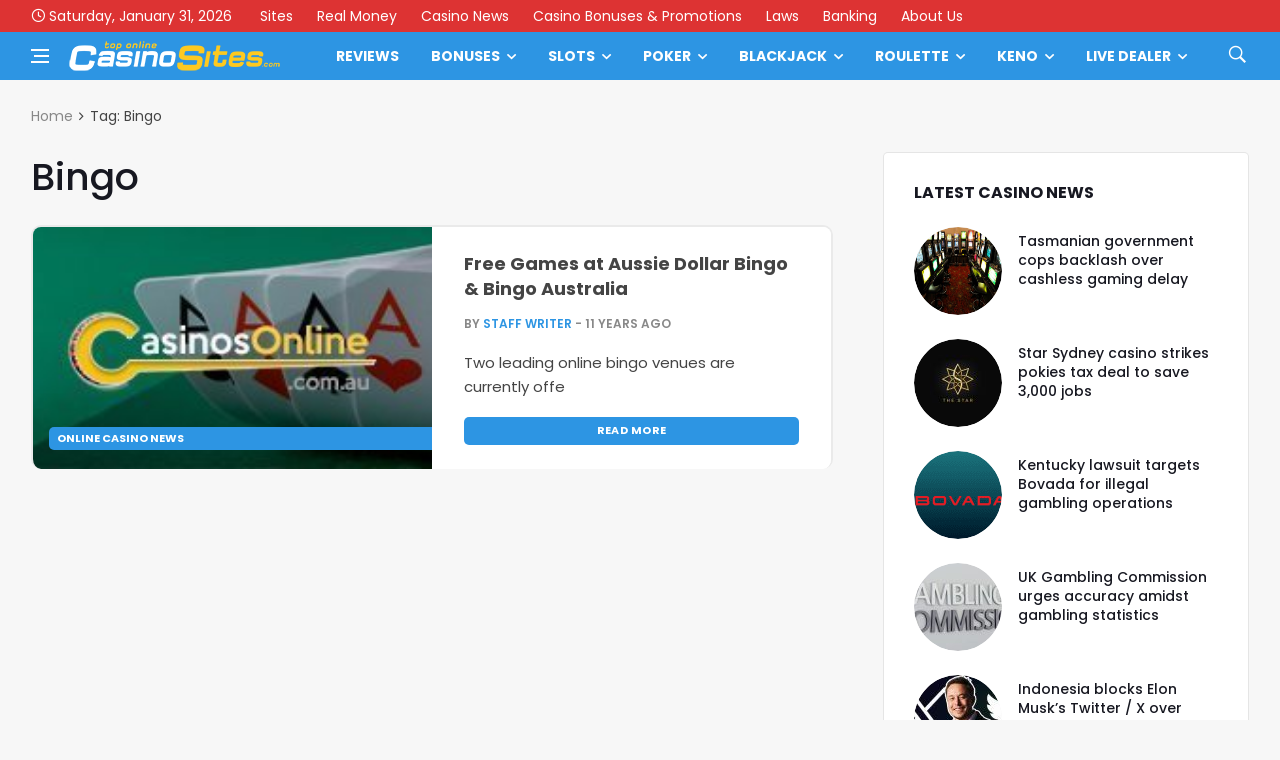

--- FILE ---
content_type: text/html; charset=UTF-8
request_url: https://toponlinecasinosites.com/tag/bingo/
body_size: 18892
content:
<!doctype html>
<html lang="en-US" xmlns:og="http://opengraphprotocol.org/schema/" xmlns:fb="http://www.facebook.com/2008/fbml">
<head>
	<meta charset="UTF-8">
	<meta name="viewport" content="width=device-width, initial-scale=1">
	<link rel="profile" href="http://gmpg.org/xfn/11">
	<title>Bingo | Top Online Casino Sites</title>
<meta name='robots' content='max-image-preview:large' />
<link rel='dns-prefetch' href='//fonts.googleapis.com' />
<link rel="alternate" type="application/rss+xml" title="Top Online Casino Sites &raquo; Feed" href="https://toponlinecasinosites.com/feed/" />
<link rel="alternate" type="application/rss+xml" title="Top Online Casino Sites &raquo; Comments Feed" href="https://toponlinecasinosites.com/comments/feed/" />
<link rel="alternate" type="application/rss+xml" title="Top Online Casino Sites &raquo; Bingo Tag Feed" href="https://toponlinecasinosites.com/tag/bingo/feed/" />
<style id='wp-img-auto-sizes-contain-inline-css'>
img:is([sizes=auto i],[sizes^="auto," i]){contain-intrinsic-size:3000px 1500px}
/*# sourceURL=wp-img-auto-sizes-contain-inline-css */
</style>
<style id='wp-emoji-styles-inline-css'>

	img.wp-smiley, img.emoji {
		display: inline !important;
		border: none !important;
		box-shadow: none !important;
		height: 1em !important;
		width: 1em !important;
		margin: 0 0.07em !important;
		vertical-align: -0.1em !important;
		background: none !important;
		padding: 0 !important;
	}
/*# sourceURL=wp-emoji-styles-inline-css */
</style>
<style id='wp-block-library-inline-css'>
:root{--wp-block-synced-color:#7a00df;--wp-block-synced-color--rgb:122,0,223;--wp-bound-block-color:var(--wp-block-synced-color);--wp-editor-canvas-background:#ddd;--wp-admin-theme-color:#007cba;--wp-admin-theme-color--rgb:0,124,186;--wp-admin-theme-color-darker-10:#006ba1;--wp-admin-theme-color-darker-10--rgb:0,107,160.5;--wp-admin-theme-color-darker-20:#005a87;--wp-admin-theme-color-darker-20--rgb:0,90,135;--wp-admin-border-width-focus:2px}@media (min-resolution:192dpi){:root{--wp-admin-border-width-focus:1.5px}}.wp-element-button{cursor:pointer}:root .has-very-light-gray-background-color{background-color:#eee}:root .has-very-dark-gray-background-color{background-color:#313131}:root .has-very-light-gray-color{color:#eee}:root .has-very-dark-gray-color{color:#313131}:root .has-vivid-green-cyan-to-vivid-cyan-blue-gradient-background{background:linear-gradient(135deg,#00d084,#0693e3)}:root .has-purple-crush-gradient-background{background:linear-gradient(135deg,#34e2e4,#4721fb 50%,#ab1dfe)}:root .has-hazy-dawn-gradient-background{background:linear-gradient(135deg,#faaca8,#dad0ec)}:root .has-subdued-olive-gradient-background{background:linear-gradient(135deg,#fafae1,#67a671)}:root .has-atomic-cream-gradient-background{background:linear-gradient(135deg,#fdd79a,#004a59)}:root .has-nightshade-gradient-background{background:linear-gradient(135deg,#330968,#31cdcf)}:root .has-midnight-gradient-background{background:linear-gradient(135deg,#020381,#2874fc)}:root{--wp--preset--font-size--normal:16px;--wp--preset--font-size--huge:42px}.has-regular-font-size{font-size:1em}.has-larger-font-size{font-size:2.625em}.has-normal-font-size{font-size:var(--wp--preset--font-size--normal)}.has-huge-font-size{font-size:var(--wp--preset--font-size--huge)}.has-text-align-center{text-align:center}.has-text-align-left{text-align:left}.has-text-align-right{text-align:right}.has-fit-text{white-space:nowrap!important}#end-resizable-editor-section{display:none}.aligncenter{clear:both}.items-justified-left{justify-content:flex-start}.items-justified-center{justify-content:center}.items-justified-right{justify-content:flex-end}.items-justified-space-between{justify-content:space-between}.screen-reader-text{border:0;clip-path:inset(50%);height:1px;margin:-1px;overflow:hidden;padding:0;position:absolute;width:1px;word-wrap:normal!important}.screen-reader-text:focus{background-color:#ddd;clip-path:none;color:#444;display:block;font-size:1em;height:auto;left:5px;line-height:normal;padding:15px 23px 14px;text-decoration:none;top:5px;width:auto;z-index:100000}html :where(.has-border-color){border-style:solid}html :where([style*=border-top-color]){border-top-style:solid}html :where([style*=border-right-color]){border-right-style:solid}html :where([style*=border-bottom-color]){border-bottom-style:solid}html :where([style*=border-left-color]){border-left-style:solid}html :where([style*=border-width]){border-style:solid}html :where([style*=border-top-width]){border-top-style:solid}html :where([style*=border-right-width]){border-right-style:solid}html :where([style*=border-bottom-width]){border-bottom-style:solid}html :where([style*=border-left-width]){border-left-style:solid}html :where(img[class*=wp-image-]){height:auto;max-width:100%}:where(figure){margin:0 0 1em}html :where(.is-position-sticky){--wp-admin--admin-bar--position-offset:var(--wp-admin--admin-bar--height,0px)}@media screen and (max-width:600px){html :where(.is-position-sticky){--wp-admin--admin-bar--position-offset:0px}}

/*# sourceURL=wp-block-library-inline-css */
</style><style id='global-styles-inline-css'>
:root{--wp--preset--aspect-ratio--square: 1;--wp--preset--aspect-ratio--4-3: 4/3;--wp--preset--aspect-ratio--3-4: 3/4;--wp--preset--aspect-ratio--3-2: 3/2;--wp--preset--aspect-ratio--2-3: 2/3;--wp--preset--aspect-ratio--16-9: 16/9;--wp--preset--aspect-ratio--9-16: 9/16;--wp--preset--color--black: #000000;--wp--preset--color--cyan-bluish-gray: #abb8c3;--wp--preset--color--white: #ffffff;--wp--preset--color--pale-pink: #f78da7;--wp--preset--color--vivid-red: #cf2e2e;--wp--preset--color--luminous-vivid-orange: #ff6900;--wp--preset--color--luminous-vivid-amber: #fcb900;--wp--preset--color--light-green-cyan: #7bdcb5;--wp--preset--color--vivid-green-cyan: #00d084;--wp--preset--color--pale-cyan-blue: #8ed1fc;--wp--preset--color--vivid-cyan-blue: #0693e3;--wp--preset--color--vivid-purple: #9b51e0;--wp--preset--gradient--vivid-cyan-blue-to-vivid-purple: linear-gradient(135deg,rgb(6,147,227) 0%,rgb(155,81,224) 100%);--wp--preset--gradient--light-green-cyan-to-vivid-green-cyan: linear-gradient(135deg,rgb(122,220,180) 0%,rgb(0,208,130) 100%);--wp--preset--gradient--luminous-vivid-amber-to-luminous-vivid-orange: linear-gradient(135deg,rgb(252,185,0) 0%,rgb(255,105,0) 100%);--wp--preset--gradient--luminous-vivid-orange-to-vivid-red: linear-gradient(135deg,rgb(255,105,0) 0%,rgb(207,46,46) 100%);--wp--preset--gradient--very-light-gray-to-cyan-bluish-gray: linear-gradient(135deg,rgb(238,238,238) 0%,rgb(169,184,195) 100%);--wp--preset--gradient--cool-to-warm-spectrum: linear-gradient(135deg,rgb(74,234,220) 0%,rgb(151,120,209) 20%,rgb(207,42,186) 40%,rgb(238,44,130) 60%,rgb(251,105,98) 80%,rgb(254,248,76) 100%);--wp--preset--gradient--blush-light-purple: linear-gradient(135deg,rgb(255,206,236) 0%,rgb(152,150,240) 100%);--wp--preset--gradient--blush-bordeaux: linear-gradient(135deg,rgb(254,205,165) 0%,rgb(254,45,45) 50%,rgb(107,0,62) 100%);--wp--preset--gradient--luminous-dusk: linear-gradient(135deg,rgb(255,203,112) 0%,rgb(199,81,192) 50%,rgb(65,88,208) 100%);--wp--preset--gradient--pale-ocean: linear-gradient(135deg,rgb(255,245,203) 0%,rgb(182,227,212) 50%,rgb(51,167,181) 100%);--wp--preset--gradient--electric-grass: linear-gradient(135deg,rgb(202,248,128) 0%,rgb(113,206,126) 100%);--wp--preset--gradient--midnight: linear-gradient(135deg,rgb(2,3,129) 0%,rgb(40,116,252) 100%);--wp--preset--font-size--small: 13px;--wp--preset--font-size--medium: 20px;--wp--preset--font-size--large: 36px;--wp--preset--font-size--x-large: 42px;--wp--preset--spacing--20: 0.44rem;--wp--preset--spacing--30: 0.67rem;--wp--preset--spacing--40: 1rem;--wp--preset--spacing--50: 1.5rem;--wp--preset--spacing--60: 2.25rem;--wp--preset--spacing--70: 3.38rem;--wp--preset--spacing--80: 5.06rem;--wp--preset--shadow--natural: 6px 6px 9px rgba(0, 0, 0, 0.2);--wp--preset--shadow--deep: 12px 12px 50px rgba(0, 0, 0, 0.4);--wp--preset--shadow--sharp: 6px 6px 0px rgba(0, 0, 0, 0.2);--wp--preset--shadow--outlined: 6px 6px 0px -3px rgb(255, 255, 255), 6px 6px rgb(0, 0, 0);--wp--preset--shadow--crisp: 6px 6px 0px rgb(0, 0, 0);}:where(.is-layout-flex){gap: 0.5em;}:where(.is-layout-grid){gap: 0.5em;}body .is-layout-flex{display: flex;}.is-layout-flex{flex-wrap: wrap;align-items: center;}.is-layout-flex > :is(*, div){margin: 0;}body .is-layout-grid{display: grid;}.is-layout-grid > :is(*, div){margin: 0;}:where(.wp-block-columns.is-layout-flex){gap: 2em;}:where(.wp-block-columns.is-layout-grid){gap: 2em;}:where(.wp-block-post-template.is-layout-flex){gap: 1.25em;}:where(.wp-block-post-template.is-layout-grid){gap: 1.25em;}.has-black-color{color: var(--wp--preset--color--black) !important;}.has-cyan-bluish-gray-color{color: var(--wp--preset--color--cyan-bluish-gray) !important;}.has-white-color{color: var(--wp--preset--color--white) !important;}.has-pale-pink-color{color: var(--wp--preset--color--pale-pink) !important;}.has-vivid-red-color{color: var(--wp--preset--color--vivid-red) !important;}.has-luminous-vivid-orange-color{color: var(--wp--preset--color--luminous-vivid-orange) !important;}.has-luminous-vivid-amber-color{color: var(--wp--preset--color--luminous-vivid-amber) !important;}.has-light-green-cyan-color{color: var(--wp--preset--color--light-green-cyan) !important;}.has-vivid-green-cyan-color{color: var(--wp--preset--color--vivid-green-cyan) !important;}.has-pale-cyan-blue-color{color: var(--wp--preset--color--pale-cyan-blue) !important;}.has-vivid-cyan-blue-color{color: var(--wp--preset--color--vivid-cyan-blue) !important;}.has-vivid-purple-color{color: var(--wp--preset--color--vivid-purple) !important;}.has-black-background-color{background-color: var(--wp--preset--color--black) !important;}.has-cyan-bluish-gray-background-color{background-color: var(--wp--preset--color--cyan-bluish-gray) !important;}.has-white-background-color{background-color: var(--wp--preset--color--white) !important;}.has-pale-pink-background-color{background-color: var(--wp--preset--color--pale-pink) !important;}.has-vivid-red-background-color{background-color: var(--wp--preset--color--vivid-red) !important;}.has-luminous-vivid-orange-background-color{background-color: var(--wp--preset--color--luminous-vivid-orange) !important;}.has-luminous-vivid-amber-background-color{background-color: var(--wp--preset--color--luminous-vivid-amber) !important;}.has-light-green-cyan-background-color{background-color: var(--wp--preset--color--light-green-cyan) !important;}.has-vivid-green-cyan-background-color{background-color: var(--wp--preset--color--vivid-green-cyan) !important;}.has-pale-cyan-blue-background-color{background-color: var(--wp--preset--color--pale-cyan-blue) !important;}.has-vivid-cyan-blue-background-color{background-color: var(--wp--preset--color--vivid-cyan-blue) !important;}.has-vivid-purple-background-color{background-color: var(--wp--preset--color--vivid-purple) !important;}.has-black-border-color{border-color: var(--wp--preset--color--black) !important;}.has-cyan-bluish-gray-border-color{border-color: var(--wp--preset--color--cyan-bluish-gray) !important;}.has-white-border-color{border-color: var(--wp--preset--color--white) !important;}.has-pale-pink-border-color{border-color: var(--wp--preset--color--pale-pink) !important;}.has-vivid-red-border-color{border-color: var(--wp--preset--color--vivid-red) !important;}.has-luminous-vivid-orange-border-color{border-color: var(--wp--preset--color--luminous-vivid-orange) !important;}.has-luminous-vivid-amber-border-color{border-color: var(--wp--preset--color--luminous-vivid-amber) !important;}.has-light-green-cyan-border-color{border-color: var(--wp--preset--color--light-green-cyan) !important;}.has-vivid-green-cyan-border-color{border-color: var(--wp--preset--color--vivid-green-cyan) !important;}.has-pale-cyan-blue-border-color{border-color: var(--wp--preset--color--pale-cyan-blue) !important;}.has-vivid-cyan-blue-border-color{border-color: var(--wp--preset--color--vivid-cyan-blue) !important;}.has-vivid-purple-border-color{border-color: var(--wp--preset--color--vivid-purple) !important;}.has-vivid-cyan-blue-to-vivid-purple-gradient-background{background: var(--wp--preset--gradient--vivid-cyan-blue-to-vivid-purple) !important;}.has-light-green-cyan-to-vivid-green-cyan-gradient-background{background: var(--wp--preset--gradient--light-green-cyan-to-vivid-green-cyan) !important;}.has-luminous-vivid-amber-to-luminous-vivid-orange-gradient-background{background: var(--wp--preset--gradient--luminous-vivid-amber-to-luminous-vivid-orange) !important;}.has-luminous-vivid-orange-to-vivid-red-gradient-background{background: var(--wp--preset--gradient--luminous-vivid-orange-to-vivid-red) !important;}.has-very-light-gray-to-cyan-bluish-gray-gradient-background{background: var(--wp--preset--gradient--very-light-gray-to-cyan-bluish-gray) !important;}.has-cool-to-warm-spectrum-gradient-background{background: var(--wp--preset--gradient--cool-to-warm-spectrum) !important;}.has-blush-light-purple-gradient-background{background: var(--wp--preset--gradient--blush-light-purple) !important;}.has-blush-bordeaux-gradient-background{background: var(--wp--preset--gradient--blush-bordeaux) !important;}.has-luminous-dusk-gradient-background{background: var(--wp--preset--gradient--luminous-dusk) !important;}.has-pale-ocean-gradient-background{background: var(--wp--preset--gradient--pale-ocean) !important;}.has-electric-grass-gradient-background{background: var(--wp--preset--gradient--electric-grass) !important;}.has-midnight-gradient-background{background: var(--wp--preset--gradient--midnight) !important;}.has-small-font-size{font-size: var(--wp--preset--font-size--small) !important;}.has-medium-font-size{font-size: var(--wp--preset--font-size--medium) !important;}.has-large-font-size{font-size: var(--wp--preset--font-size--large) !important;}.has-x-large-font-size{font-size: var(--wp--preset--font-size--x-large) !important;}
/*# sourceURL=global-styles-inline-css */
</style>

<style id='classic-theme-styles-inline-css'>
/*! This file is auto-generated */
.wp-block-button__link{color:#fff;background-color:#32373c;border-radius:9999px;box-shadow:none;text-decoration:none;padding:calc(.667em + 2px) calc(1.333em + 2px);font-size:1.125em}.wp-block-file__button{background:#32373c;color:#fff;text-decoration:none}
/*# sourceURL=/wp-includes/css/classic-themes.min.css */
</style>
<link rel='stylesheet' id='wpg-videos-font-css' href='//fonts.googleapis.com/css?family=Poppins%3A400%2C500%2C600%2C700&#038;ver=6.9' media='all' />
<link rel='stylesheet' id='bootstrap-css' href='https://toponlinecasinosites.com/wp-content/themes/deus/css/bootstrap.min.css?ver=6.9' media='all' />
<link rel='stylesheet' id='wpg-font-icons-css' href='https://toponlinecasinosites.com/wp-content/themes/deus/css/font-icons.css?ver=6.9' media='all' />
<link rel='stylesheet' id='wpg-core-css' href='https://toponlinecasinosites.com/wp-content/themes/deus/style.css?ver=6.9' media='all' />
<style id='wpg-core-inline-css'>
.top-bar{background-color:#d33}.widget-instagram-wide{background-color:#fff!important}a,.loader,.entry__title:hover a,.entry__meta a,.newsticker__item-url:hover,.post-list-small__entry-title a:hover,.post-list-small__entry-title a:focus,.post-list-small--arrows li:before,.video-playlist__list-item:hover .video-playlist__list-item-title,.video-playlist__list-item--active .video-playlist__list-item-title,.widget_archive li:before,.widget_categories li:before,.widget_meta li:before,.widget_pages li:before,.widget_nav_menu li:before,.widget_recent_entries li:before,.categories-widget li:before,.entry-navigation a:hover,.comment-edit-link,.nav__menu>li>a:hover,.nav__dropdown-menu>li>a:hover,.nav__right a:hover,.nav__right a:focus,.sidenav__menu-url:hover,.sidenav__menu-url:focus,.sidenav__close-button:hover,.footer a:not(.social):hover,.footer__nav-menu a:hover,.copyright a:hover,.footer__bottom--dark .footer__nav-menu a:hover,.widget_recent_entries ul li a:hover,.module-filters ul li a:hover,.module-filters ul li a:focus,.module-filters ul li a.active,.style-politics .widget-title,.style-politics .widget-title a,.style-politics .section-title,.style-games .footer .widget-title,.style-games .footer .widget-title a,.style-games .posts-module .widget-title,.style-games .posts-module .widget-title a,.style-music .widget-title,.style-music .widget-title a,.tweets li:before,h1>a:hover,h2>a:hover,h3>a:hover,h4>a:hover,h5>a:hover,h6>a:hover,.wp-block-quote.is-large cite,.wp-block-quote.is-large footer,.wp-block-quote.is-style-large cite,.wp-block-quote.is-style-large footer{color:#2D95E3}.thumb-text-holder .entry__meta .entry__meta-category a,.thumb-text-holder .entry__meta .entry__meta-category a:hover{color:#2D95E3!important}.btn-color,.owl-prev:hover,.owl-next:hover,.owl-dot.active span,.owl-dot:hover span,.owl-custom-nav__btn:hover,.tabs__item--active:before,.entry__play-time,.entry__meta-category--label,.trending-now__label,.newsticker-button:hover,.widget_calendar caption,.mc4wp-form-fields input[type=submit]:focus,.widget_tag_cloud a:hover,.entry__tags a:hover,.final-review__score-number,.final-review__text-holder:before,.pagination__page:not(span):hover,.pagination__page--current,.nav__menu>li>a:before,.nav-icon-toggle:hover .nav-icon-toggle__inner,.nav-icon-toggle:hover .nav-icon-toggle__inner:before,.nav-icon-toggle:hover .nav-icon-toggle__inner:after,.nav--colored .nav__holder,#back-to-top:hover,#reading-position-indicator,.footer--dark .categories-count,.style-videos .nav__menu .active,.page-links a:hover span,body .mejs-container .mejs-controls,span.video-close-btn:hover,.menu-note,input[type=submit],.menu-counter-bubble,.categories-count,.post-counter,.demos-btn{background-color:#2D95E3!important}input:focus,textarea:focus,.footer--dark .mc4wp-form-fields input[type=email]:focus,.footer--dark .mc4wp-form-fields input[type=text]:focus,input:not([type=button]):not([type=reset]):not([type=submit]):focus,textarea:focus,.entry-score,.entry__article pre,.wp-block-quote,.wp-block-quote[style*="text-align:right"],.wp-block-quote[style*="text-align: right"],.wp-block-pullquote{border-color:#2D95E3}
/*# sourceURL=wpg-core-inline-css */
</style>
<script src="https://toponlinecasinosites.com/wp-includes/js/jquery/jquery.min.js?ver=3.7.1" id="jquery-core-js"></script>
<script src="https://toponlinecasinosites.com/wp-includes/js/jquery/jquery-migrate.min.js?ver=3.4.1" id="jquery-migrate-js"></script>
<link rel="https://api.w.org/" href="https://toponlinecasinosites.com/wp-json/" /><link rel="alternate" title="JSON" type="application/json" href="https://toponlinecasinosites.com/wp-json/wp/v2/tags/52" /><link rel="EditURI" type="application/rsd+xml" title="RSD" href="https://toponlinecasinosites.com/xmlrpc.php?rsd" />
	<script>
		var _dc_user_ip = "18.219.114.191";
		var _dc_user_country_code = "US";
		var _dc_user_country_name = "United States";
		var _dc_disable_links = false;
	</script>
<script src='https://toponlinecasinosites.com/wp-content/plugins/rm-data-central/ab-free/showads.js'></script><!-- Global site tag (gtag.js) - Google Analytics -->
<!-- Google tag (gtag.js) -->
<script async src="https://www.googletagmanager.com/gtag/js?id=G-Y04TFVGNTB"></script>
<script>
  window.dataLayer = window.dataLayer || [];
  function gtag(){dataLayer.push(arguments);}
  gtag('js', new Date());

  gtag('config', 'G-Y04TFVGNTB');
</script>
<meta name="msvalidate.01" content="38A1569753A73F7FE658F592DACC0EC9" />
<!-- SEO meta tags powered by SmartCrawl https://wpmudev.com/project/smartcrawl-wordpress-seo/ -->
<meta name="description" content="Bingo  | Top Online Casino Sites" />
<script type="application/ld+json">{"@context":"https:\/\/schema.org","@graph":[{"@type":"Organization","@id":"https:\/\/toponlinecasinosites.com\/#schema-publishing-organization","url":"https:\/\/toponlinecasinosites.com","name":"Top Online Casino Sites","logo":{"@type":"ImageObject","@id":"https:\/\/toponlinecasinosites.com\/#schema-organization-logo","url":"https:\/\/toponlinecasinosites.com\/wp-content\/uploads\/2017\/09\/tocs_tci.jpg","height":60,"width":60}},{"@type":"WebSite","@id":"https:\/\/toponlinecasinosites.com\/#schema-website","url":"https:\/\/toponlinecasinosites.com","name":"Top Online Casino Sites","encoding":"UTF-8","potentialAction":{"@type":"SearchAction","target":"https:\/\/toponlinecasinosites.com\/search\/{search_term_string}\/","query-input":"required name=search_term_string"},"image":{"@type":"ImageObject","@id":"https:\/\/toponlinecasinosites.com\/#schema-site-logo","url":"https:\/\/toponlinecasinosites.com\/wp-content\/uploads\/2019\/06\/tocs_30.png","height":30,"width":186}},{"@type":"CollectionPage","@id":"https:\/\/toponlinecasinosites.com\/tag\/bingo\/#schema-webpage","isPartOf":{"@id":"https:\/\/toponlinecasinosites.com\/#schema-website"},"publisher":{"@id":"https:\/\/toponlinecasinosites.com\/#schema-publishing-organization"},"url":"https:\/\/toponlinecasinosites.com\/tag\/bingo\/","mainEntity":{"@type":"ItemList","itemListElement":[{"@type":"ListItem","position":"1","url":"https:\/\/toponlinecasinosites.com\/free-games-bingo-australia-aussie-dollar-bingo\/"}]}},{"@type":"BreadcrumbList","@id":"https:\/\/toponlinecasinosites.com\/tag\/bingo?tag=bingo\/#breadcrumb","itemListElement":[{"@type":"ListItem","position":1,"name":"Home","item":"https:\/\/toponlinecasinosites.com"},{"@type":"ListItem","position":2,"name":"Archive for Bingo"}]}]}</script>
<meta property="og:type" content="object" />
<meta property="og:url" content="https://toponlinecasinosites.com/tag/bingo/" />
<meta property="og:title" content="Bingo | Top Online Casino Sites" />
<meta property="og:description" content="Bingo " />
<meta name="twitter:card" content="summary" />
<meta name="twitter:title" content="Bingo | Top Online Casino Sites" />
<meta name="twitter:description" content="Bingo | Top Online Casino Sites" />
<!-- /SEO -->
<link rel="icon" href="https://toponlinecasinosites.com/wp-content/uploads/2017/09/android-chrome-256x256-150x150.png" sizes="32x32" />
<link rel="icon" href="https://toponlinecasinosites.com/wp-content/uploads/2017/09/android-chrome-256x256.png" sizes="192x192" />
<link rel="apple-touch-icon" href="https://toponlinecasinosites.com/wp-content/uploads/2017/09/android-chrome-256x256.png" />
<meta name="msapplication-TileImage" content="https://toponlinecasinosites.com/wp-content/uploads/2017/09/android-chrome-256x256.png" />
		<style id="wp-custom-css">
			.dc-table-card .card .bonus {
	padding: 0;
	background: none;
	bordeR: none;
}

.dc-table-card .card .bonus h4  {
	line-height: 1.1em !important;
	font-size: 1.1em !important
}

.simple-brand-list li {
	list-style: none;
}

.cb_links a.cb_bet-link {
	background: #ffa500 !important;
	border: 1px solid #ffa500 !important;
}

.casino-brand_main .cb_links > a.cb_bet-link:hover,
.casino-brand_main .cb_links > a.cb_review-link:hover{
	background: #ffa50011 !important;
	color: #ffa500 !important;
		border: 1px solid #ffa500 !important;
}

.cb_slogan {
    background: #2D95E311 !important;
    border: 1px solid #2D95E3 !important;
	color: #2072af !important; 
}

.cb_ranking span {
    background: #ffa50011 !important;
    border: 1px solid #ffa500 !important;
	color: #ffa500 !important; }

hr {
	max-width: 320px
}

.casino-brand_header {
	display: none !important
}

 .char-cards {
        display: grid;
    grid-template-columns:  1fr 1fr 1fr;
        grid-gap: 10px;
        margin-bottom: 20px;
    }
    
    .char-cards.large-cards {
        display: grid;
    grid-template-columns:  1fr 1fr;
        grid-gap: 10px;
        margin-bottom: 20px;
    }

  
    .char-card {
        display: flex;
        flex-direction: column;
        align-items: center;
    border-radius: 7px 7px 6px 6px;
            background: #fdfdfd;
    border: 2px solid #fff;
        box-shadow: 0 1px 3px 0 rgba(0,0,0,.1);
			align-self: flex-start;
    }
    
    .char-card img {
    width: 100% !important;
    border-radius: 6px 6px 0 0;
			border-bottom: 1px solid #eee
    }
    
    .char-card-info h4 {
        margin: -15px 0 4px !important;
        color: #444;
			font-weight: 900;
			font-size: 1.2em;
			font-family: 'Helvetica Neue'
    }

.char-card-info h4 a {
	color: #2D95E3;
	transition: 80ms ease-in;
}


.char-card-info h4 a:hover {
	color: #222;
}
    
    .char-card-info {
        padding: 0 15px;
        color: #333;
    }
    
 .char-card-info p {
        line-height: 1.5em;
	 font-size: .9em;
	 color: #444;
    }  

.char-card-info .pageList li {
	margin-bottom: 3px;
	font-size: .9em;
padding-left: 0px;
	line-height: 1.3em
}

.char-card-info .pageList li::before {
	color: #e98fa1;
}

.char-card-info .pageList  {
	margin: 10px 0 15px;
	padding-left: 0px
}

.color {
color: #2D95E3
}

.wpwc-reading-time {
	display: none
}

.footer-3333 .widget {
max-width: 100%;
	flex: 1;
}

.imageLink img {
border: 5px solid #fff;
	border-radius: 12px;
	transition: 100ms ease-in;
	margin: 7px 0 0;
}

.imageLink:hover img {
border: 5px solid #4297ff;
}

.casinoReviewList.withdrawalsDiv, .casinoReviewList.depositsDiv {
	max-width: 100% !important;
	align-self: flex-start;
	max-height: 148px;
	overflow: scroll;
}


.country {
background: #ffffff99 !important;
border-radius: 0 0 2px 2px !important
}

.country p {
	color: #737373 !important
}

.aligncenter {
	border-radius: 4px;
}

.review-screenshot img {
	max-height: 158px
}

.footer__widgets  {
padding: 20px 0 60px !important
}

.footer-3333 .widget_block {
	display: flex;
	width: 100%;
/* 	background: red; */
	margin: 0;
	justify-content: space-between;
	align-items: center;
}


.footer-3333 .widget_block a {
	max-width: 200px
}

.gambleAwareFooter {
	max-width: 200px;
	display: flex;
	align-items: center;
}

.gambleAwareFooter>img {
	max-width: 30px;
	margin-right: 10px
}
section.main {
	position: relative;
}


.casinofullpage ul {
	list-style: none !important;
	margin-left: 0 !important;
		margin-bottom: 0 !important;
}

.depositsDiv li,
.withdrawalsDiv li {
	font-size: .6em !important;
	padding: 0 11px !important;
}

.banking.currency li {
	min-width: 90px;
}

.top-left .url-link {
font-weight: 600;
	color: orange
}

.wpb_content_element {
	margin: 0 !important
}

.brandTitle {
	margin-bottom: 3px !important;
	padding: 0;
	font-weight: 600 !important;
	color: #777
}

.review-nav a {
	background: #4c94dd !important
}

.review-nav a:hover {
	background: #3c7fc3 !important
}

.casinofullpage .bonus {
	background-color: #fff !important;
	border-width: 2px !important;
	border-color: #ddd !important
}

ul.basic,
.casinoMoreInfo .casinoReviewList,
.banking li {
	background: #fff !important;
	box-shadow: none !important;
	border: 1px solid #ddd;
	border-right: 1px solid #ddd !important
}

.casinoReviewList.restrictedDiv {
	min-width: 90% !important;
	width: 10% !important;
}
p.terms-text {
	margin-bottom: 10px;
	line-height: 1.2em;
	color: #777
}

.casinoReviewList h2 {
	font-size: 1em;
}

.currencyh2 {
font-size: 1em;
	font-family: 'Helvetica Neue' !important;
}

ul.basic {
	padding: 15px !important;
}

.tocs-table  {
border-color: #fff !important;
} 

.table-header {
	background: #fefefe !important;
	font-size: .85em;
	justify-content: flex-start !important;
	padding-left: 20px !important;
}

.table-header h3 {
color: #2b95e3 !important;
	font-weight: 900;
}

.casino-new-bp {
	border: none
}

td.term-text {
	background: ;
	line-height: 1.2em;
	font-size: .6em;
	background: #fff;
	border-top: 3px solid #eee!important;
	color: #888;
}

a.bet-link {
	background: #ffa50011 !important;
	color: #ffa500 !important;
	font-size: .8em !important;
	border: 3px solid #ffa500;
	padding: 5px !important;
}

a.bet-link:hover {
		background: #ffa500cc !important;
	color: #fff !important;
}

a.review-link {
	font-size: .6em !important;
	text-align: left;
	letter-spacing: .02em;
	margin-top: -5px;
}

.casino-new-bp td {
	border: none;
}

.casino-new-bp .table-status {
	margin-bottom: 0 !important;
	font-size: .5em;
	background: #2b95e3
}

.logo-ranking img {
	max-width: 130px;
	max-height: 45px;
}

.logo-ranking span {
	box-shadow: none !important;
	background: #fff !important;
	font-size: .7em !important;
	border-radius: 0em !important;
	height: 25px !important;
		width: 25px !important;
	color: #2b95e3 !important
}

h2.title-link {
	font-size: .9em !important;
	font-weight: 600;
	color: #555;
	margin-bottom: 0 !important;
}

.title-info {
	line-height: 0em
}

.title-info em {
	line-height: 0em !important;
	font-size: .85em;
	font-weight: 900;
	margin: 0;
}

.nav__dropdown-menu {
	list-style: none !important;
}

.linkList {
	list-style: none !important;
	margin-left: 0 !important;
	display: flex;
	flex-wrap: wrap;
}

.linkList li {
	flex: 1;
	background: #d5d5d5;
	margin: 5px 5px 0 0;
	min-width: 280px;
	height: 42px;
	display: flex;
	justify-content: center;
	align-items: center;
	color: #fff;
	border-radius: 6px;
	text-align: center;
		font-weight: 600;
}

.linkList li a {
	border-radius: 6px;
	background: #fff5e2;
	border: 2px solid #ffa500;
	padding: 10px 15px;
	flex: 1 !important;
	min-width: 100% !important;
	height: 100% !important;
	display: flex;
	justify-content: center;
	align-items: center;
	color: #ffa500;
	transition: 120ms ease-in;
	line-height: 1.3em;
	white-space: nowrap
}

.linkList li a span {
	margin-right: 10px;
	color: #ffd556;
}

aside td.bonus {
	background: none;
	padding: 0 !important;
}

.linkList li a:hover {
	background: #ffc14e;
	color: #fff;
}

.tocs-table th {
background: #2b95e313;
	color: #2b95e3;
	font-size: .9em !important;	
	border-color: #fff !important
}

th.th-main {
background: #2b95e3;
	color: #fff;
	font-size: 1em !important;	
}

.tocs-table td {
	color: #555;
	background: #fff;
	font-size: .9em !important;	
	border-color: #eee !important
}

ul.brmc-accordion.dark li label.title {
	background: #2b95e3 !important;
	border-bottom: none !important
}

ul.brmc-accordion.dark {
	margin-bottom: 0 !important;
		margin-top: -10px !important;
	border-radius: 6px; 
	overflow: hidden;
}

ul.brmc-accordion.dark li i::before,
ul.brmc-accordion.dark li i::after{
	background: #fff !important
}

.widget ul {
	list-style: none !important;
}

.card {
	border-radius: 10px !important;
	box-shadow: none !important;
	border: 2px solid #eaeaea;
}

.card .bonus {
	margin: 10px 0 0 0 !important;
}

.card .bonus h4 {
	text-align: center !important;
	font-weight: 600;
	font-size: 1.2em !important;
}

.card .bonus p {
	text-align: center !important;
	font-family: 'Helvetica Neue';
		color: #666 !important;
	font-size: .7em !important;
	line-height: 1.2em;
}

.card .term-txt p {
	font-size: .5em !important;
	text-align: center !important;
	margin: 10px 0 !important;
	font-weight: 400;
	color: #777 !important;
		font-family: 'Helvetica Neue';
	line-height: 1.5em;
}

.card .call-to-action {
	border: 5px solid #fff!important;
	border-radius: 14px !important;
	background: #ffa500 !important;
	color: #fff !important;
			font-family: 'Helvetica Neue' !important;
	letter-spacing: .05em;
	line-height: 45px !important;
	transition: 70ms ease-in;
}

.card .call-to-action:hover {
	background: #ffa50022 !important;
	color: #ffa500 !important
}

.card .review-link {
width: 130px;
	margin: 0 auto;
	border-radius: 4px;
	color: #777 !important;
	background: #eee !important;
	font-size: .6em !important;
	text-transform: capitalize !important;
	text-align: center;
}


.card .review-link:hover {
		background: #aaaaaa11 !important;
	color: #ffa500 !important
}

.card h3 {
	margin: 0 0 10px 0;
	font-weight: 900;
	color: #444;
}

.card a {
	width: 100%
}

.card a:first-of-type img {
	width: 90px;
	border-radius: 10px !important
}

.pageList h3 {
	font-weight: 600;;
	margin: 15px 0 5px;
}

.pageList strong {
	color: #333 !important;
}

  .pageList.arrows > li::before {
        content: "➢ ";
        left: -22px;
        top: 1px;
            font-size: .8em !important
    }

.pageList a {
/* 	color: #24a8bc !importan; */
	text-decoration: none;
	transition: 120ms ease-in !important;
}



.pageList a:hover {
	color: #ff3e4c
}

.flexLists {
	display: flex;
	flex-wrap: wrap;
	margin: 15px 0;
	padding: 0 15px;
}

.flexLists .pageList {
	flex: 1;
	min-width: 180px;
		margin-bottom: 0;
	margin-top: 0;
}



.pageList {
		list-style: none !important;
	line-height: 1.7em;
	margin-left: 0;
}
.pageList li {
	margin-bottom: 7px !important;
	position: relative;
	margin-left: 18px;
}

.pageList.mb li {
	margin-bottom: 15px;
}

.pageList li::before {
	content: "\2022";
	color: #ffa63d;
	font-weight: bold;
	display: inline-block;
	width: 1em;
	position: absolute;
	left: -20px;
	font-size: 1.2em
}

.pageList .linkList li {
	margin-left: 0;
}
.pageList .linkList {
	padding-bottom: 8px !important;
	margin-bottom: 35px !important;
	border-bottom: 1px solid #24a8bc55
}
.pageList .linkList li::before {
	content: none;
	color: #24a8bc;
	font-weight: bold;
	display: inline-block;
/* 	width: 1em; */
/* 	position: absolute; */
	left: -18px;
	font-size: 1.2em
}

.pageList ul {
	padding-left: 0px !important;
	padding-top: 0px !important;
	margin-bottom: 25px !important;
	list-style: none;
}

.pageList ul li::before {
	color: #aaa;
	font-size: 1em;
	left: -17px;
/* 	top: -1px !important; */
}

.pageList ul li {
	margin-bottom: 0 !important;
	font-size: .95em
}

.numList {
	list-style: none;
	padding-left: 20px !important;
}

.numList li {
  counter-increment: list;
  list-style-type: none !i;
  position: relative;
	margin-bottom: 9px;

}

ol.numList li:before {
  color: #24a8bc;
  content: counter(list) ".";
  left: -40px;
  position: absolute;
  text-align: right;
  width: 26px;
	font-weight: 900;
}




#app-table  {
  border-collapse: collapse;
  width: 100%;
	margin-bottom: 15px;
	background: #fff;
	font-size: .9em
}

#app-table  td, #app-table th {
  border: 1px solid #ddd;
  padding: 8px;
}

#app-table tr>:first-child {
	width: 100px;
	text-align: center;
	font-weight: bold
}

#app-table  tr:nth-child(even){background-color: #fdfafa;}

#app-table  tr:hover {background-color: #f9f9f9;}

#app-table th {
  padding-top: 5px;
  padding-bottom: 5px;
  background-color: #1989b9;
  color: white;
	font-weight: bolder;
}

.btn-container {
	display: flex;
	justify-content: space-between;
}

.btn-box {
	flex: 1;
	padding: 20px 15px 0;
	display: flex;
	flex-direction: column;
	justify-content: center !important;
	align-items: center;
	margin-right: 10px;
	border-radius: 5px
}

.btn-container>:last-child {
margin-right: 0px;
}

.btn-box h4 {
	text-shadow: 2px 2px 3px #000;
	color: #fff;
	text-decoration: none !important;
	font-weight: bold;
	
}

.btn-box a {
	padding: 5px 30px;
	background: #2d95e3;
	color: #fff;
	text-decoration: none !important;
	font-weight: bold;
	border-radius: 5px;
	transition-duration: 150ms;
	
}

.btn-box a:hover {
	background: #26a2ff;
}

.app-box {
	display: flex;
	justify-content: space-between;
	flex-wrap: wrap;
}

.app-box img{
	max-width: 150px;
	border-radius: 15px;
	box-shadow: 0px 2px 3px #a1a1a1;
}	

ul {
	list-style: circle !important;
}

.app-box img:hover{
	box-shadow: 0px 0px 3px #a1a1a1;
}	

.button-link-page { background: #20486e;
	color: #eee;
	display: block;
max-width: 500px;
		margin: 0 auto 0;
	text-align: center;
		padding: 10px;
		border-radius: 5px;
		transition-duration: 200ms;
		box-shadow: 0px 2px 4px 1px #bbb
}

.button-link-page:hover {
	background: #3fb44f;
	color: #fff;
}

.btn-lnks {
	display: flex;
	justify-content: space-between;
	margin-bottom: 10px;
}

.btn-lnks :first-child {
	margin-right: 10px;
}

.btn-lnk {
	background: #206ca2;
	color: #fff;
	font-weight: bold;
	padding: 10px;
	flex: 1;
	text-align: center;
	border-radius: 4px;
	transition-duration: 150ms;
}

.btn-lnk:focus,
.btn-lnk:hover {
	color: #fff;
	background: #2e8fd4;
}

.casino-item-header > *{
	font-size: 11px;
	font-weight: 600;
}

.casino-item-header .availability {
font-size: 0px;
}

span.bonus,
span.data {
	font-size: 13px;
}

.image-lightbox {
	display: none;
}
.review-logo {
	display: flex;
	flex-direction: column;
	justify-content: center;
	align-items: center;
}

.review-logo img {
width: 100px !important;
	height: 90px !important;
	display: block !important;
}

.banking-img-list > :nth-child(3) {
	display: none;
}
.banking-img-list {
	margin-bottom: 0px !important;
}

.brmc-accordion li {
	list-style: none;
	padding-left: 0px !important;
	margin-left: 0;
}

.brmc-accordion li p {
	background: #fcfcfc;
	border-top: 1px solid #eee
}

.brmc-accordion li h3 {
	margin: 0px;
}

.brmc-accordion {
	margin: 0 0 1em 0 !important;
}

.review-main {
	border: solid 1px #ddd;
}

i.fa.fa-star {
display: inline-block !important;
	width: 13px;
	height: 13px;
	background: #388adc !important;
	border-radius: 50%;
}
#shortcode-widget-3 {
	padding: 8px
}

.sidebar-casino-list {
	border-right: solid 1px;
	border-bottom: solid 1px;
	border-color: #eee;
}

.sidebar-casino-list .item:hover {
background: #eaeaea !important;
}

.sidebar-casino-list td{
	border: none;
	padding: 13px !important;
}

.img-wrapper {
	width: 55px !important;

}
td.title h4 {
	color: #555 !important;
}

td.bonus {
	font-weight: 600;
	font-size: .8em !important;
} 

.button-wrapper a {
	flex: 1;
	padding: 6px !important;
	border-radius: 5px !important;
		text-transform: uppercase;
	display: block;
	font-weight: 600;
	font-size: 1em !important;
	background: #fffbf3 !important;
	color: #ffa500 !important;
	border: 2px solid #ffa500
}

.button-wrapper a:hover {
	background: #ffb122 !important;
	color: #fff !important;
}

.img-wrapper a img {
	margin: 0 !important;
	max-width: 40px !important;
	max-height: 40px !important;
	height: 40px !important;
	width: 40px !important;


}

.casino-list {
	border-radius: 6px 6px 0px 0px;
	border: none !important;
	border-bottom: 2px solid #a3a3a3 !important;
	margin-bottom: 10px !important
}
.casino-item {
	border-left: 1px solid #bbb;
	border-bottom: 1px solid #bbb !important;
	border-right: 1px solid #bbb;
	background: #fefefe !important;
}

.casino-item img {
	border-radius: 4px !important;
}

.casino-list {
	border-bottom: none !important;
}

.casino-list .featured {
	background: #20486e!important;

	padding: 10px !important;
	border-radius: 6px 6px 0px 0px;
	font-weight: bold;
}

a.sign-button {
	border-top: none !important;
}

.casino-item-header {
	background: #bbb !important;
}

@media(max-width: 990px) {
	.review-logo img {
position: relative !important;
		left: 43px;
		top: 60px;
}
	
	.btn-lnks {
	display: flex;
	justify-content: flex-start;
		flex-direction: column;
	margin-bottom: 25px;
}

.btn-lnks :first-child {
	margin-right: 0px;
}

.btn-lnk {
	padding: 13px;
}
	
	.app-box {
	display: flex;
		flex-direction: column;
	
}

.app-box img{
	max-width: 300px;

}	
	
	.btn-container {
		flex-direction: column;
	}
	
	.btn-box {
		margin-right: 0px;
		margin-bottom: 15px;
	}
}

@media(max-width: 700px) {
	.img-box {
		position: absolute;
		top: 15px;
		right: 10px;
		width: 100px;
	}
	
	.img-box a img {
width: 100px;
		max-height: 35px
	}
}		</style>
		<link rel='stylesheet' id='dc_tinymce_styles-css' href='https://toponlinecasinosites.com/wp-content/plugins/rm-data-central/wordpress/tinymce-plugins/css/dc_tinymce_styles.css?ver=6.9' media='all' />
</head>

<body class="archive tag tag-bingo tag-52 wp-theme-deus style-videos bg-light style-rounded is-lazyload">

				<div class="loader-mask">
				<div class="loader">
					<div></div>
				</div>
			</div>
		
	<!-- Bg Overlay -->
<div class="content-overlay"></div>

<aside class="sidenav" id="sidenav">

    <div class="sidenav__close">
        <button class="sidenav__close-button" id="sidenav__close-button" aria-label="close sidenav">
            <i class="ui-close sidenav__close-icon"></i>
        </button>
    </div>

    <div class="sidenav__menu-container d-lg-none">
        <div class="mobile-menu"></div>

        <div class="sidenav__socials">
            <div class="socials"></div>        </div>
    </div>

                <div class="sidenav__menu-container d-none d-lg-block">
                <div class="mobile-menu"></div>

                <div class="sidenav__socials">
                    <div class="socials"></div>                </div>
            </div>
            
</aside><!-- #sidebox -->

	<main class="main oh" id="main">
		<a class="skip-link screen-reader-text" href="#content">Skip to content</a>

					<h1 class="screen-reader-text">Bingo</h1>
		
		<!-- Top Bar -->
<div class="top-bar d-none d-lg-block clearfix">
    <div class="container">


            <div class="topbar-left">
                			<div class="topbar-item topbar-date">
				<span class="topbar-icon ui-clock"></span>Saturday, January 31, 2026			</div>
			<ul id="top_nav" class="top-menu topbar-item"><li id="menu-item-8804" class="menu-item menu-item-type-post_type menu-item-object-page menu-item-8804"><a href="https://toponlinecasinosites.com/sites/">Sites</a></li>
<li id="menu-item-8589" class="menu-item menu-item-type-post_type menu-item-object-page menu-item-8589"><a href="https://toponlinecasinosites.com/real-money/">Real Money</a></li>
<li id="menu-item-15920" class="menu-item menu-item-type-taxonomy menu-item-object-category menu-item-15920"><a href="https://toponlinecasinosites.com/category/gambling-news/">Casino News</a></li>
<li id="menu-item-15919" class="menu-item menu-item-type-taxonomy menu-item-object-category menu-item-15919"><a href="https://toponlinecasinosites.com/category/bonus-promo/">Casino Bonuses &#038; Promotions</a></li>
<li id="menu-item-15918" class="menu-item menu-item-type-post_type menu-item-object-page menu-item-15918"><a href="https://toponlinecasinosites.com/legal/">Laws</a></li>
<li id="menu-item-8066" class="menu-item menu-item-type-post_type menu-item-object-page menu-item-8066"><a href="https://toponlinecasinosites.com/deposits/">Banking</a></li>
<li id="menu-item-10454" class="menu-item menu-item-type-post_type menu-item-object-page menu-item-10454"><a href="https://toponlinecasinosites.com/about-us/">About Us</a></li>
</ul>            </div>

            <div class="topbar-right">
                <div class="socials socials nav__socials socials--nobase socials--white justify-content-end topbar-item"></div>            </div>


    </div>
</div> <!-- end top bar -->

		
<!-- Navigation -->
<header class="nav nav--colored">
    <div class="nav__holder nav--sticky fixed-default">
        <div class="container relative">
            <div class="flex-parent">

                
        <!-- Side Menu Button -->
        <button class="nav-icon-toggle" id="nav-icon-toggle" aria-label="Open side menu">
          <span class="nav-icon-toggle__box">
            <span class="nav-icon-toggle__inner"></span>
          </span>
        </button>

        
                <!-- Logo -->
<a href="https://toponlinecasinosites.com/" class="logo">
			<img class="logo__img" src="https://toponlinecasinosites.com/wp-content/uploads/2019/06/tocs-header-logo.png" width="211" height="30" alt="Top Online Casino Sites" title="Top Online Casino Sites" srcset="https://toponlinecasinosites.com/wp-content/uploads/2019/06/tocs-header-logo.png 1x, https://toponlinecasinosites.com/wp-content/uploads/2019/06/tocs-header-logo.png 2x">
	</a>

		<p class="site-title screen-reader-text">Top Online Casino Sites</p>
		<p class="site-description screen-reader-text">The top online casino sites rated and reviewed</p>
	
                
<!-- Nav-wrap -->
<nav class="flex-child nav__wrap d-none d-lg-block">
    <ul id="mainnav" class="nav__menu"><li class="menu-item menu-item-type-post_type menu-item-object-page menu-item-13360"><a href="https://toponlinecasinosites.com/reviews/">Reviews</a></li>
<li class="menu-item menu-item-type-post_type menu-item-object-page menu-item-has-children menu-item-7582 nav__dropdown"><a href="https://toponlinecasinosites.com/bonuses/">Bonuses</a>
<ul class="nav__dropdown-menu">
	<li class="menu-item menu-item-type-post_type menu-item-object-page menu-item-8923"><a href="https://toponlinecasinosites.com/bonuses/latest-promotions/">Latest</a></li>
	<li class="menu-item menu-item-type-post_type menu-item-object-page menu-item-8924"><a href="https://toponlinecasinosites.com/real-money/bonuses/">Casino code bonuses</a></li>
	<li class="menu-item menu-item-type-post_type menu-item-object-page menu-item-15324"><a href="https://toponlinecasinosites.com/usa/bonuses/">USA casino bonuses</a></li>
	<li class="menu-item menu-item-type-post_type menu-item-object-page menu-item-15441"><a href="https://toponlinecasinosites.com/au/sign-up-bonuses/">Sign up offers</a></li>

</ul>
</li>
<li class="menu-item menu-item-type-post_type menu-item-object-page menu-item-has-children menu-item-17092 nav__dropdown"><a href="https://toponlinecasinosites.com/slots/">Slots</a>
<ul class="nav__dropdown-menu">
	<li class="menu-item menu-item-type-post_type menu-item-object-page menu-item-11411"><a href="https://toponlinecasinosites.com/3d/pokies/">3D</a></li>
	<li class="menu-item menu-item-type-post_type menu-item-object-page menu-item-8981"><a href="https://toponlinecasinosites.com/pokies/online/reviews/">Game reviews</a></li>
	<li class="menu-item menu-item-type-post_type menu-item-object-page menu-item-8925"><a href="https://toponlinecasinosites.com/pokies/progressive-jackpots/biggest/">Jackpots</a></li>
	<li class="menu-item menu-item-type-post_type menu-item-object-page menu-item-11415"><a href="https://toponlinecasinosites.com/slots/no-download/">No download</a></li>
	<li class="menu-item menu-item-type-post_type menu-item-object-page menu-item-8946"><a href="https://toponlinecasinosites.com/real-money/pokies/">Real money</a></li>
	<li class="menu-item menu-item-type-post_type menu-item-object-page menu-item-8936"><a href="https://toponlinecasinosites.com/au/pokies/strategy/">Strategy</a></li>

</ul>
</li>
<li class="menu-item menu-item-type-post_type menu-item-object-page menu-item-has-children menu-item-8238 nav__dropdown"><a href="https://toponlinecasinosites.com/poker/">Poker</a>
<ul class="nav__dropdown-menu">
	<li class="menu-item menu-item-type-post_type menu-item-object-page menu-item-8932"><a href="https://toponlinecasinosites.com/poker/seven-card-stud/">Seven-Card Stud</a></li>
	<li class="menu-item menu-item-type-post_type menu-item-object-page menu-item-8931"><a href="https://toponlinecasinosites.com/poker/texas-holdem/">Texas Hold&#8217;em</a></li>
	<li class="menu-item menu-item-type-post_type menu-item-object-page menu-item-8934"><a href="https://toponlinecasinosites.com/poker/three-card/">Three Card</a></li>
	<li class="menu-item menu-item-type-post_type menu-item-object-page menu-item-8930"><a href="https://toponlinecasinosites.com/video-poker/">Video Poker</a></li>

</ul>
</li>
<li class="menu-item menu-item-type-post_type menu-item-object-page menu-item-has-children menu-item-633952 nav__dropdown"><a href="https://toponlinecasinosites.com/blackjack/">Blackjack</a>
<ul class="nav__dropdown-menu">
	<li class="menu-item menu-item-type-post_type menu-item-object-page menu-item-8939"><a href="https://toponlinecasinosites.com/real-money/blackjack/">Real money</a></li>
	<li class="menu-item menu-item-type-post_type menu-item-object-page menu-item-8935"><a href="https://toponlinecasinosites.com/blackjack/strategy/">Strategy</a></li>

</ul>
</li>
<li class="menu-item menu-item-type-post_type menu-item-object-page menu-item-has-children menu-item-17094 nav__dropdown"><a href="https://toponlinecasinosites.com/roulette/">Roulette</a>
<ul class="nav__dropdown-menu">
	<li class="menu-item menu-item-type-post_type menu-item-object-page menu-item-13710"><a href="https://toponlinecasinosites.com/roulette/american/">American Roulette</a></li>
	<li class="menu-item menu-item-type-post_type menu-item-object-page menu-item-13711"><a href="https://toponlinecasinosites.com/roulette/european/">European Roulette</a></li>
	<li class="menu-item menu-item-type-post_type menu-item-object-page menu-item-11401"><a href="https://toponlinecasinosites.com/roulette/french/">French Roulette</a></li>
	<li class="menu-item menu-item-type-post_type menu-item-object-page menu-item-11402"><a href="https://toponlinecasinosites.com/roulette/multi-wheel/">Multi-wheel Roulette</a></li>
	<li class="menu-item menu-item-type-post_type menu-item-object-page menu-item-11403"><a href="https://toponlinecasinosites.com/roulette/strategies-systems/">Strategies and systems</a></li>

</ul>
</li>
<li class="menu-item menu-item-type-post_type menu-item-object-page menu-item-has-children menu-item-883 nav__dropdown"><a href="https://toponlinecasinosites.com/keno/online/" title="Online Keno">Keno</a>
<ul class="nav__dropdown-menu">
	<li class="menu-item menu-item-type-post_type menu-item-object-page menu-item-8938"><a href="https://toponlinecasinosites.com/keno/strategy/">Strategy</a></li>

</ul>
</li>
<li class="menu-item menu-item-type-post_type menu-item-object-page menu-item-has-children menu-item-1972 nav__dropdown"><a href="https://toponlinecasinosites.com/live-dealer/" title="Live Dealer Casino Games">Live Dealer</a>
<ul class="nav__dropdown-menu">
	<li class="menu-item menu-item-type-post_type menu-item-object-page menu-item-8944"><a href="https://toponlinecasinosites.com/live-dealer/3-card-poker/">3 Card Poker</a></li>
	<li class="menu-item menu-item-type-post_type menu-item-object-page menu-item-8940"><a href="https://toponlinecasinosites.com/live-dealer/blackjack/video/">Blackjack</a></li>
	<li class="menu-item menu-item-type-post_type menu-item-object-page menu-item-11407"><a href="https://toponlinecasinosites.com/live-dealer/blackjack/21-party/">Blackjack Party</a></li>
	<li class="menu-item menu-item-type-post_type menu-item-object-page menu-item-8943"><a href="https://toponlinecasinosites.com/live-dealer/casino-holdem/">Casino Hold&#8217;em</a></li>
	<li class="menu-item menu-item-type-post_type menu-item-object-page menu-item-8941"><a href="https://toponlinecasinosites.com/live-dealer/keno/">Keno</a></li>
	<li class="menu-item menu-item-type-post_type menu-item-object-page menu-item-8942"><a href="https://toponlinecasinosites.com/live-dealer/lottery/">Lottery</a></li>
	<li class="menu-item menu-item-type-post_type menu-item-object-page menu-item-8945"><a href="https://toponlinecasinosites.com/live-dealer/roulette/">Roulette</a></li>
	<li class="menu-item menu-item-type-post_type menu-item-object-page menu-item-11408"><a href="https://toponlinecasinosites.com/sic-bo/">Sic Bo</a></li>

</ul>
</li>
</ul></nav> <!-- end nav-wrap -->

            <!-- Nav Right -->
            <div class="nav__right">

                		
					<!-- Search -->
			<div class="nav__right-item nav__search">
				<a href="#" class="nav__search-trigger" id="nav__search-trigger">
					<i class="ui-search nav__search-trigger-icon"></i>
				</a>
				<div class="nav__search-box" id="nav__search-box">
					<form role="search" method="get" class="nav__search-form" action="https://toponlinecasinosites.com/">
						<input type="search" id="search-form-697cee7e5c74f" placeholder="Search an article" class="nav__search-input nav__search-input-popup" value="" name="s">
						<button type="submit" class="search-button btn btn-lg btn-color btn-button">
							<i class="ui-search nav__search-icon"></i>
						</button>
					</form>
				</div>
			</div>
		
        
            </div> <!-- end nav right -->

            </div> <!-- end flex-parent -->
        </div> <!-- end container -->

    </div>
</header> <!-- end navigation -->


					<div class="subheader-container">
				<div class="container">
					<div class="subheader-wrap">
						<ul id="breadcrumb" class="breadcrumbs d-none d-sm-block"><li class="breadcrumbs__item"><a class="breadcrumbs__url" href="https://toponlinecasinosites.com/">Home</a></li><li class="breadcrumbs__item breadcrumbs__item--current">Tag: <span>Bingo</span></li></ul><script type="application/ld+json">{"@context":"http:\/\/schema.org","@type":"BreadcrumbList","@id":"#Breadcrumb","itemListElement":[{"@type":"ListItem","position":1,"item":{"name":"Home","@id":"https:\/\/toponlinecasinosites.com\/"}},{"@type":"ListItem","position":2,"item":{"name":"Tag: <span>Bingo<\/span>","@id":"https:\/\/toponlinecasinosites.com\/tag\/bingo"}}]}</script>					</div>
				</div>
			</div>
		
<div class="main-container mb-32" id="main-container">
	<div class="container">

		<!-- Content -->
		<div class="row">

			<div class="blog__content col-lg-8 mb-32">

				<h2 class="page-title">Bingo</h2>

				
				
				<div class="posts-archive posts--card posts--list clearfix">
					<div class="posts-container posts-items" data-layout="list" data-settings="{&#039;card&#039;:&#039;1&#039;,&#039;first_cat&#039;:&#039;1&#039;,&#039;author&#039;:&#039;1&#039;,&#039;date&#039;:&#039;1&#039;,&#039;views&#039;:&#039;1&#039;,&#039;comments&#039;:&#039;0&#039;,&#039;review&#039;:&#039;1&#039;,&#039;read_more&#039;:&#039;1&#039;,&#039;excerpt&#039;:50}">
						<div class="post-item">
    <article class="entry post-list card format-standard">
        	<div class="entry__img-holder post-list__img-holder lazy-img card__img-holder" data-src="https://toponlinecasinosites.com/wp-content/uploads/2014/06/casinosonline_newspromotions.jpg">

		<a href="https://toponlinecasinosites.com/free-games-bingo-australia-aussie-dollar-bingo/" title="Free Games at Aussie Dollar Bingo &#038; Bingo Australia" class="thumb-url"></a>

		<img width="248" height="128" src="https://toponlinecasinosites.com/wp-content/themes/deus/images/no-image.jpg" class="entry__img d-none lazy-img wp-post-image" alt="Top Casino Sites News" decoding="async" data-src="https://toponlinecasinosites.com/wp-content/uploads/2014/06/casinosonline_newspromotions.jpg" />
		<a class="entry__meta-category entry__meta-category--gambling-news entry__meta-category--label entry__meta-category--align-in-corner" href="https://toponlinecasinosites.com/category/gambling-news/">Online Casino News</a>
	</div>

<div class="entry__body post-list__body card__body">

	<div class="entry__header">

		
	    <h3 class="entry__title">
			<a href="https://toponlinecasinosites.com/free-games-bingo-australia-aussie-dollar-bingo/" title="Free Games at Aussie Dollar Bingo &#038; Bingo Australia">Free Games at Aussie Dollar Bingo &#038; Bingo Australia</a>
		</h3>

		<div class="entry__meta-holder entry__meta-holder-small">
			<ul class="entry__meta"><li class="entry__meta-author"><span>By&nbsp;</span><a href="https://toponlinecasinosites.com/author/staff/" class="author-name" title="Staff Writer">Staff Writer</a></li><li class="entry__meta-date">11 years ago</li></ul>				    </div>


	</div>

			<div class="entry__excerpt">
			<p>Two leading online bingo venues are currently offe</p>
		</div>
			<a href="https://toponlinecasinosites.com/free-games-bingo-australia-aussie-dollar-bingo/" class="btn btn-sm btn-color entry__btn">
            <span>Read More</span>
        </a>
	
</div>
    </article>
</div>
					</div>
				</div>

				
			</div>

				<aside id="secondary" class="sticky-col sidebar col-lg-4 sidebar--right" data-stickyCol="yes">
		<div class="sidebar-inner">
		<div id="posts-small-widget-2" class="widget posts-small-widget clearfix"><h4 class="widget-title">Latest Casino News</h4><ul class="post-list-small"><li class="post-list-small__item">
    <article class="post-list-small__entry clearfix format-standard">
        <div class="post-list-small__img-holder thumb-circle">
	<a class="src-post-thumbnail" href="https://toponlinecasinosites.com/tasmanian-government-cops-backlash-over-cashless-gaming-delay/" title="Tasmanian government cops backlash over cashless gaming delay"><div class="thumb-container thumb-100"><img width="88" height="52" src="https://toponlinecasinosites.com/wp-content/themes/deus/images/no-image.jpg" class="attachment-post-thumbnail size-post-thumbnail lazy-img wp-post-image" alt="History of pokies" loading="lazy" data-src="https://toponlinecasinosites.com/wp-content/uploads/2017/01/pokies_history_twitter.png" /></div></a></div>

<div class="post-list-small__body">

	<h3 class="post-list-small__entry-title">
		<a href="https://toponlinecasinosites.com/tasmanian-government-cops-backlash-over-cashless-gaming-delay/" title="Tasmanian government cops backlash over cashless gaming delay">Tasmanian government cops backlash over cashless gaming delay</a>
	</h3>

	
</div>
    </article>
</li>
<li class="post-list-small__item">
    <article class="post-list-small__entry clearfix format-standard">
        <div class="post-list-small__img-holder thumb-circle">
	<a class="src-post-thumbnail" href="https://toponlinecasinosites.com/star-sydney-casino-strikes-pokies-tax-deal-to-save-3000-jobs/" title="Star Sydney casino strikes pokies tax deal to save 3,000 jobs"><div class="thumb-container thumb-100"><img width="88" height="88" src="https://toponlinecasinosites.com/wp-content/themes/deus/images/no-image.jpg" class="attachment-post-thumbnail size-post-thumbnail lazy-img wp-post-image" alt="The Star casino news" loading="lazy" data-src="https://toponlinecasinosites.com/wp-content/uploads/2023/11/Star-Ent-88x88.jpg" /></div></a></div>

<div class="post-list-small__body">

	<h3 class="post-list-small__entry-title">
		<a href="https://toponlinecasinosites.com/star-sydney-casino-strikes-pokies-tax-deal-to-save-3000-jobs/" title="Star Sydney casino strikes pokies tax deal to save 3,000 jobs">Star Sydney casino strikes pokies tax deal to save 3,000 jobs</a>
	</h3>

	
</div>
    </article>
</li>
<li class="post-list-small__item">
    <article class="post-list-small__entry clearfix format-standard">
        <div class="post-list-small__img-holder thumb-circle">
	<a class="src-post-thumbnail" href="https://toponlinecasinosites.com/kentucky-lawsuit-targets-bovada-for-illegal-gambling-operations/" title="Kentucky lawsuit targets Bovada for illegal gambling operations"><div class="thumb-container thumb-100"><img width="88" height="88" src="https://toponlinecasinosites.com/wp-content/themes/deus/images/no-image.jpg" class="attachment-post-thumbnail size-post-thumbnail lazy-img wp-post-image" alt="" loading="lazy" data-src="https://toponlinecasinosites.com/wp-content/uploads/2023/08/Bovada-88x88.png" /></div></a></div>

<div class="post-list-small__body">

	<h3 class="post-list-small__entry-title">
		<a href="https://toponlinecasinosites.com/kentucky-lawsuit-targets-bovada-for-illegal-gambling-operations/" title="Kentucky lawsuit targets Bovada for illegal gambling operations">Kentucky lawsuit targets Bovada for illegal gambling operations</a>
	</h3>

	
</div>
    </article>
</li>
<li class="post-list-small__item">
    <article class="post-list-small__entry clearfix format-standard">
        <div class="post-list-small__img-holder thumb-circle">
	<a class="src-post-thumbnail" href="https://toponlinecasinosites.com/uk-gambling-commission-urges-accuracy-amidst-gambling-statistics/" title="UK Gambling Commission urges accuracy amidst gambling statistics"><div class="thumb-container thumb-100"><img width="88" height="88" src="https://toponlinecasinosites.com/wp-content/themes/deus/images/no-image.jpg" class="attachment-post-thumbnail size-post-thumbnail lazy-img wp-post-image" alt="The UK gambling white paper is expected to shake up the gambling industry." loading="lazy" data-src="https://toponlinecasinosites.com/wp-content/uploads/2023/03/ukgc_generic-88x88.jpg" /></div></a></div>

<div class="post-list-small__body">

	<h3 class="post-list-small__entry-title">
		<a href="https://toponlinecasinosites.com/uk-gambling-commission-urges-accuracy-amidst-gambling-statistics/" title="UK Gambling Commission urges accuracy amidst gambling statistics">UK Gambling Commission urges accuracy amidst gambling statistics</a>
	</h3>

	
</div>
    </article>
</li>
<li class="post-list-small__item">
    <article class="post-list-small__entry clearfix format-standard">
        <div class="post-list-small__img-holder thumb-circle">
	<a class="src-post-thumbnail" href="https://toponlinecasinosites.com/indonesia-blocks-elon-musks-twitter-x-over-gambling-concerns/" title="Indonesia blocks Elon Musk&#8217;s Twitter / X over gambling concerns"><div class="thumb-container thumb-100"><img width="88" height="88" src="https://toponlinecasinosites.com/wp-content/themes/deus/images/no-image.jpg" class="attachment-post-thumbnail size-post-thumbnail lazy-img wp-post-image" alt="" loading="lazy" data-src="https://toponlinecasinosites.com/wp-content/uploads/2023/07/Elon-Musk-puts-his-X-on-Twitter-88x88.jpg" /></div></a></div>

<div class="post-list-small__body">

	<h3 class="post-list-small__entry-title">
		<a href="https://toponlinecasinosites.com/indonesia-blocks-elon-musks-twitter-x-over-gambling-concerns/" title="Indonesia blocks Elon Musk&#8217;s Twitter / X over gambling concerns">Indonesia blocks Elon Musk&#8217;s Twitter / X over gambling concerns</a>
	</h3>

	
</div>
    </article>
</li>
</ul></div><div id="posts-bigfirst-widget-3" class="widget posts-bigfirst-widget clearfix"><h4 class="widget-title">New Casino Bonuses</h4>
    <article class="entry mb-32 format-standard">
        <div class="entry__img-holder">
	<a class="src-wpg-image-6" href="https://toponlinecasinosites.com/king-johnnies-big-sunday-blast-e20k-weekly-prize-pool/" title="King Johnnie’s Big Sunday Blast: €20K weekly prize pool"><div class="thumb-container thumb-60"><img width="610" height="366" src="https://toponlinecasinosites.com/wp-content/themes/deus/images/no-image.jpg" class="attachment-wpg-image-6 size-wpg-image-6 lazy-img wp-post-image" alt="King Johnnie Sunday Blast Promo" loading="lazy" data-src="https://toponlinecasinosites.com/wp-content/uploads/2025/09/King-Johnnie-Sunday-Blast-Promo-610x366.jpg" /></div></a></div>

<div class="entry__body">

	<div class="entry__header">

		
	    <h3 class="entry__title">
			<a href="https://toponlinecasinosites.com/king-johnnies-big-sunday-blast-e20k-weekly-prize-pool/" title="King Johnnie’s Big Sunday Blast: €20K weekly prize pool">King Johnnie’s Big Sunday Blast: €20K weekly prize pool</a>
		</h3>

		<div class="entry__meta-holder entry__meta-holder-small">
							    </div>

	</div>

	
</div>
    </article>
<ul class="post-list-small post-list-small--2">
    <li class="post-list-small__item">
        <article class="post-item entry format-standard">
            <div class="post-list-small__img-holder">
	<a class="src-wpg-image-thumb" href="https://toponlinecasinosites.com/start-your-week-with-40-up-to-200-at-casino-mate-monday-promo/" title="Start your week with 40% up to $200 at Casino-Mate &#8211; Monday Promo"><div class="thumb-container thumb-70"><img width="140" height="112" src="https://toponlinecasinosites.com/wp-content/themes/deus/images/no-image.jpg" class="attachment-wpg-image-thumb size-wpg-image-thumb lazy-img wp-post-image" alt="Casino Mate - Money Days Promo" loading="lazy" data-src="https://toponlinecasinosites.com/wp-content/uploads/2025/09/Money-Days-Casino-Mate-Promo-140x112.jpeg" /></div></a></div>

<div class="post-list-small__body">

	<h3 class="post-list-small__entry-title">
		<a href="https://toponlinecasinosites.com/start-your-week-with-40-up-to-200-at-casino-mate-monday-promo/" title="Start your week with 40% up to $200 at Casino-Mate &#8211; Monday Promo">Start your week with 40% up to $200 at Casino-Mate &#8211; Monday Promo</a>
	</h3>

	
</div>
        </article>
    </li>

    <li class="post-list-small__item">
        <article class="post-item entry format-standard">
            <div class="post-list-small__img-holder">
	<a class="src-wpg-image-thumb" href="https://toponlinecasinosites.com/rivalry-casino-deposit-bonus-100-up-to-100-in-credits/" title="Rivalry Casino deposit bonus: 100% up to $100 in credits"><div class="thumb-container thumb-70"><img width="140" height="112" src="https://toponlinecasinosites.com/wp-content/themes/deus/images/no-image.jpg" class="attachment-wpg-image-thumb size-wpg-image-thumb lazy-img wp-post-image" alt="Rivalry casino promotion" loading="lazy" data-src="https://toponlinecasinosites.com/wp-content/uploads/2025/09/Rivalry-casino-promotion-140x112.jpg" /></div></a></div>

<div class="post-list-small__body">

	<h3 class="post-list-small__entry-title">
		<a href="https://toponlinecasinosites.com/rivalry-casino-deposit-bonus-100-up-to-100-in-credits/" title="Rivalry Casino deposit bonus: 100% up to $100 in credits">Rivalry Casino deposit bonus: 100% up to $100 in credits</a>
	</h3>

	
</div>
        </article>
    </li>

    <li class="post-list-small__item">
        <article class="post-item entry format-standard">
            <div class="post-list-small__img-holder">
	<a class="src-wpg-image-thumb" href="https://toponlinecasinosites.com/joka-casino-players-can-win-e300k-in-slot-tournaments/" title="Joka Casino players can win €300K in slot tournaments"><div class="thumb-container thumb-70"><img width="140" height="112" src="https://toponlinecasinosites.com/wp-content/themes/deus/images/no-image.jpg" class="attachment-wpg-image-thumb size-wpg-image-thumb lazy-img wp-post-image" alt="Joka Casino The Great Safari" loading="lazy" data-src="https://toponlinecasinosites.com/wp-content/uploads/2025/09/Joka-Casino-The-Great-Safari-140x112.jpg" /></div></a></div>

<div class="post-list-small__body">

	<h3 class="post-list-small__entry-title">
		<a href="https://toponlinecasinosites.com/joka-casino-players-can-win-e300k-in-slot-tournaments/" title="Joka Casino players can win €300K in slot tournaments">Joka Casino players can win €300K in slot tournaments</a>
	</h3>

	
</div>
        </article>
    </li>

    <li class="post-list-small__item">
        <article class="post-item entry format-standard">
            <div class="post-list-small__img-holder">
	<a class="src-wpg-image-thumb" href="https://toponlinecasinosites.com/summer-midweek-wheel-spin-for-up-to-500-free-spins/" title="Summer Midweek Wheel – Spin for up to 500 free spins!"><div class="thumb-container thumb-70"><img width="140" height="112" src="https://toponlinecasinosites.com/wp-content/themes/deus/images/no-image.jpg" class="attachment-wpg-image-thumb size-wpg-image-thumb lazy-img wp-post-image" alt="SlotSite Summer Midweek Wheel promotion" loading="lazy" data-src="https://toponlinecasinosites.com/wp-content/uploads/2025/08/SlotSite-Summer-Midweek-Wheel-140x112.png" /></div></a></div>

<div class="post-list-small__body">

	<h3 class="post-list-small__entry-title">
		<a href="https://toponlinecasinosites.com/summer-midweek-wheel-spin-for-up-to-500-free-spins/" title="Summer Midweek Wheel – Spin for up to 500 free spins!">Summer Midweek Wheel – Spin for up to 500 free spins!</a>
	</h3>

	
</div>
        </article>
    </li>
</ul></div><div id="nav_menu-3" class="widget widget_nav_menu clearfix"><h4 class="widget-title">Casino Games &#8211; How to Play</h4><div class="menu-casino-games-how-to-play-container"><ul id="menu-casino-games-how-to-play" class="menu"><li id="menu-item-41" class="menu-item menu-item-type-post_type menu-item-object-page menu-item-41"><a href="https://toponlinecasinosites.com/baccarat/">Online baccarat</a></li>
<li id="menu-item-110" class="menu-item menu-item-type-post_type menu-item-object-page menu-item-110"><a href="https://toponlinecasinosites.com/bingo/">Bingo</a></li>
<li id="menu-item-30" class="menu-item menu-item-type-post_type menu-item-object-page menu-item-30"><a href="https://toponlinecasinosites.com/blackjack/">How to play online blackjack</a></li>
<li id="menu-item-42" class="menu-item menu-item-type-post_type menu-item-object-page menu-item-42"><a href="https://toponlinecasinosites.com/craps/">Top online craps sites 2023</a></li>
<li id="menu-item-109" class="menu-item menu-item-type-post_type menu-item-object-page menu-item-109"><a href="https://toponlinecasinosites.com/keno/">Keno rules, gameplay and odds</a></li>
<li id="menu-item-33" class="menu-item menu-item-type-post_type menu-item-object-page menu-item-33"><a href="https://toponlinecasinosites.com/pokies/">Pokies</a></li>
<li id="menu-item-36" class="menu-item menu-item-type-post_type menu-item-object-page menu-item-36"><a href="https://toponlinecasinosites.com/roulette/">Online roulette in 2024</a></li>
<li id="menu-item-138" class="menu-item menu-item-type-post_type menu-item-object-page menu-item-138"><a href="https://toponlinecasinosites.com/scratchies/">Scratchies</a></li>
<li id="menu-item-211" class="menu-item menu-item-type-post_type menu-item-object-page menu-item-211"><a href="https://toponlinecasinosites.com/games/">More Casino Games</a></li>
</ul></div></div><div id="nav_menu-4" class="widget widget_nav_menu clearfix"><h4 class="widget-title">Online Casino and Bingo Sites</h4><div class="menu-online-casinos-and-bingo-sites-container"><ul id="menu-online-casinos-and-bingo-sites" class="menu"><li id="menu-item-3532" class="menu-item menu-item-type-post_type menu-item-object-page menu-item-3532"><a href="https://toponlinecasinosites.com/reviews/royal-vegas/" title="Royal Vegas Casino Review">Royal Vegas Casino</a></li>
<li id="menu-item-3307" class="menu-item menu-item-type-post_type menu-item-object-page menu-item-3307"><a href="https://toponlinecasinosites.com/reviews/gday/" title="G&#8217;day Casino Review">G’day Casino</a></li>
<li id="menu-item-3306" class="menu-item menu-item-type-post_type menu-item-object-page menu-item-3306"><a href="https://toponlinecasinosites.com/reviews/guts/" title="Guts.com Casino Review">Guts Casino</a></li>
<li id="menu-item-7533" class="menu-item menu-item-type-post_type menu-item-object-page menu-item-7533"><a href="https://toponlinecasinosites.com/reviews/rizk/">Rizk Casino</a></li>
<li id="menu-item-3303" class="menu-item menu-item-type-post_type menu-item-object-page menu-item-3303"><a href="https://toponlinecasinosites.com/reviews/all-slots/" title="All Slots Casino Review">All Slots Casino</a></li>
<li id="menu-item-3707" class="menu-item menu-item-type-post_type menu-item-object-page menu-item-3707"><a href="https://toponlinecasinosites.com/reviews/thrills/">Thrills Casino review</a></li>
<li id="menu-item-3305" class="menu-item menu-item-type-post_type menu-item-object-page menu-item-3305"><a href="https://toponlinecasinosites.com/reviews/emu/" title="Emu Casino Review">Emu Casino</a></li>
<li id="menu-item-3304" class="menu-item menu-item-type-post_type menu-item-object-page menu-item-3304"><a href="https://toponlinecasinosites.com/reviews/casino-mate/" title="Casino-Mate Review">Casino-Mate</a></li>
<li id="menu-item-7534" class="menu-item menu-item-type-post_type menu-item-object-page menu-item-7534"><a href="https://toponlinecasinosites.com/reviews/slots-million/">Slots Million review</a></li>
<li id="menu-item-3302" class="menu-item menu-item-type-post_type menu-item-object-page menu-item-3302"><a href="https://toponlinecasinosites.com/reviews/7sultans/" title="7 Sultans Casino Review">7 Sultans Casino</a></li>
<li id="menu-item-5598" class="menu-item menu-item-type-post_type menu-item-object-page menu-item-5598"><a href="https://toponlinecasinosites.com/aussie-dollar-bingo/">Aussie Dollar Bingo review</a></li>
<li id="menu-item-5597" class="menu-item menu-item-type-post_type menu-item-object-page menu-item-5597"><a href="https://toponlinecasinosites.com/reviews/bingo-australia/">Bingo Australia</a></li>
<li id="menu-item-3301" class="menu-item menu-item-type-post_type menu-item-object-page menu-item-3301"><a href="https://toponlinecasinosites.com/reviews/platinum-play/" title="Platinum Play Casino Review">Platinum Play Casino</a></li>
</ul></div></div><div id="nav_menu-7" class="widget widget_nav_menu clearfix"><h4 class="widget-title">Funding your casino account</h4><div class="menu-funding-your-casino-account-container"><ul id="menu-funding-your-casino-account" class="menu"><li id="menu-item-16493" class="menu-item menu-item-type-post_type menu-item-object-page menu-item-16493"><a href="https://toponlinecasinosites.com/deposits/">Banking</a></li>
<li id="menu-item-8260" class="menu-item menu-item-type-post_type menu-item-object-page menu-item-8260"><a href="https://toponlinecasinosites.com/real-money/online-casino-deposit-options/">Real Money Deposits</a></li>
<li id="menu-item-8248" class="menu-item menu-item-type-post_type menu-item-object-page menu-item-8248"><a href="https://toponlinecasinosites.com/deposits/visa/">Visa</a></li>
<li id="menu-item-8250" class="menu-item menu-item-type-post_type menu-item-object-page menu-item-8250"><a href="https://toponlinecasinosites.com/deposits/mastercard/">Mastercard</a></li>
<li id="menu-item-8247" class="menu-item menu-item-type-post_type menu-item-object-page menu-item-8247"><a href="https://toponlinecasinosites.com/deposits/paysafecard/">Paysafecard</a></li>
<li id="menu-item-8249" class="menu-item menu-item-type-post_type menu-item-object-page menu-item-8249"><a href="https://toponlinecasinosites.com/deposits/neteller/">Neteller</a></li>
<li id="menu-item-8245" class="menu-item menu-item-type-post_type menu-item-object-page menu-item-8245"><a href="https://toponlinecasinosites.com/deposits/bank-transfer/">Bank transfers</a></li>
<li id="menu-item-8246" class="menu-item menu-item-type-post_type menu-item-object-page menu-item-8246"><a href="https://toponlinecasinosites.com/deposits/paypal/">PayPal</a></li>
<li id="menu-item-8251" class="menu-item menu-item-type-post_type menu-item-object-page menu-item-8251"><a href="https://toponlinecasinosites.com/deposits/poli/">POLi</a></li>
<li id="menu-item-8252" class="menu-item menu-item-type-post_type menu-item-object-page menu-item-8252"><a href="https://toponlinecasinosites.com/deposits/skrill/">Skrill/Moneybookers</a></li>
</ul></div></div><div id="nav_menu-9" class="widget widget_nav_menu clearfix"><h4 class="widget-title">Casinos for international players</h4><div class="menu-casinos-for-international-players-container"><ul id="menu-casinos-for-international-players" class="menu"><li id="menu-item-14409" class="menu-item menu-item-type-post_type menu-item-object-page menu-item-14409"><a href="https://toponlinecasinosites.com/usa/">USA</a></li>
<li id="menu-item-16028" class="menu-item menu-item-type-post_type menu-item-object-page menu-item-16028"><a href="https://toponlinecasinosites.com/au/">Australia</a></li>
<li id="menu-item-12072" class="menu-item menu-item-type-post_type menu-item-object-page menu-item-12072"><a href="https://toponlinecasinosites.com/bahamas/">Bahamas</a></li>
<li id="menu-item-11872" class="menu-item menu-item-type-post_type menu-item-object-page menu-item-11872"><a href="https://toponlinecasinosites.com/bangladesh/">Bangladesh</a></li>
<li id="menu-item-11870" class="menu-item menu-item-type-post_type menu-item-object-page menu-item-11870"><a href="https://toponlinecasinosites.com/canada/">Canada</a></li>
<li id="menu-item-11873" class="menu-item menu-item-type-post_type menu-item-object-page menu-item-11873"><a href="https://toponlinecasinosites.com/germany/">Germany</a></li>
<li id="menu-item-12071" class="menu-item menu-item-type-post_type menu-item-object-page menu-item-12071"><a href="https://toponlinecasinosites.com/greece/">Greece</a></li>
<li id="menu-item-11874" class="menu-item menu-item-type-post_type menu-item-object-page menu-item-11874"><a href="https://toponlinecasinosites.com/india/">India</a></li>
<li id="menu-item-11912" class="menu-item menu-item-type-post_type menu-item-object-page menu-item-11912"><a href="https://toponlinecasinosites.com/ireland/">Ireland</a></li>
<li id="menu-item-12075" class="menu-item menu-item-type-post_type menu-item-object-page menu-item-12075"><a href="https://toponlinecasinosites.com/japan/">Japan</a></li>
<li id="menu-item-11877" class="menu-item menu-item-type-post_type menu-item-object-page menu-item-11877"><a href="https://toponlinecasinosites.com/macedonia/">Macedonia</a></li>
<li id="menu-item-11876" class="menu-item menu-item-type-post_type menu-item-object-page menu-item-11876"><a href="https://toponlinecasinosites.com/malaysia/">Malaysia</a></li>
<li id="menu-item-13713" class="menu-item menu-item-type-post_type menu-item-object-page menu-item-13713"><a href="https://toponlinecasinosites.com/new-zealand/">New Zealand Casino Sites</a></li>
<li id="menu-item-11871" class="menu-item menu-item-type-post_type menu-item-object-page menu-item-11871"><a href="https://toponlinecasinosites.com/pakistan/">Pakistan</a></li>
<li id="menu-item-11875" class="menu-item menu-item-type-post_type menu-item-object-page menu-item-11875"><a href="https://toponlinecasinosites.com/switzerland/">Switzerland</a></li>
<li id="menu-item-12073" class="menu-item menu-item-type-post_type menu-item-object-page menu-item-12073"><a href="https://toponlinecasinosites.com/tunisia/">Tunisia</a></li>
<li id="menu-item-12070" class="menu-item menu-item-type-post_type menu-item-object-page menu-item-12070"><a href="https://toponlinecasinosites.com/united-kingdom/">United Kingdom</a></li>
</ul></div></div><div id="nav_menu-8" class="widget widget_nav_menu clearfix"><h4 class="widget-title">Pokies guides</h4><div class="menu-pokies-guides-container"><ul id="menu-pokies-guides" class="menu"><li id="menu-item-8423" class="menu-item menu-item-type-post_type menu-item-object-page menu-item-8423"><a href="https://toponlinecasinosites.com/au/pokies/craziest-wins/">Craziest wins</a></li>
<li id="menu-item-633972" class="menu-item menu-item-type-post_type menu-item-object-page menu-item-633972"><a href="https://toponlinecasinosites.com/au/pokies/">Top Online Pokies For Australians</a></li>
<li id="menu-item-633973" class="menu-item menu-item-type-post_type menu-item-object-page menu-item-633973"><a href="https://toponlinecasinosites.com/au/pokies/rigged/">Are online pokies rigged?</a></li>
<li id="menu-item-633974" class="menu-item menu-item-type-post_type menu-item-object-page menu-item-633974"><a href="https://toponlinecasinosites.com/slots/aristocrat/">Aristocrat pokies</a></li>
<li id="menu-item-633975" class="menu-item menu-item-type-post_type menu-item-object-page menu-item-633975"><a href="https://toponlinecasinosites.com/pokies/progressive-jackpots/biggest/">Biggest online progressive jackpot pokies</a></li>
</ul></div></div>		</div>
	</aside><!-- #secondary -->
		</div>

	</div>

</div> <!-- end main container -->

		
		
		<!-- Footer -->
		<footer class="footer footer--dark">
			<div class="container">

				
																	<div class="footer__widgets footer-3333 top-divider">
							    <div class="row">
							        <div id="block-2" class="widget widget_block clearfix">
<div class="gambleAwareFooter">
		<img decoding="async" src="https://toponlinecasinosites.com/wp-content/uploads/2022/05/18red.png" alt="18+ Gamble Responsibly" class="img-18">
	<a href="https://www.begambleaware.org/" target="_blank"><img decoding="async" src="https://toponlinecasinosites.com/wp-content/uploads/2022/05/begambleaware-logo-w.png" alt="BeGambleAware.org" title="Visit BeGambleAware.org. Gamble Responsibly."/></a>
</div>
<a href="https://www.taketimetothink.co.uk/" target="_blank" alt="take time to think" class="ttt"><img decoding="async" src="https://toponlinecasinosites.com/wp-content/uploads/2022/05/take-time-tto-think.jpg" alt="take time to think"/></a>

<a href="//www.dmca.com/Protection/Status.aspx?ID=0ce52bde-7837-45fa-b66a-d087ff797d37" title="DMCA.com Protection Status" class="dmca-badge"> <img src ="https://images.dmca.com/Badges/dmca_protected_sml_120j.png?ID=0ce52bde-7837-45fa-b66a-d087ff797d37"  alt="DMCA.com Protection Status" /></a>  <script src="https://images.dmca.com/Badges/DMCABadgeHelper.min.js"> </script>

</div>							    </div>
							</div>
												
			</div> <!-- end container -->

			

<div class="footer__bottom footer__bottom--dark">
    <div class="container text-center">
        <div class="footer__bottom--inner top-divider">
            <ul id="footernav" class="footer__nav-menu footer__nav-menu--1"><li class="menu-item menu-item-type-post_type menu-item-object-page menu-item-8804"><a href="https://toponlinecasinosites.com/sites/">Sites</a></li>
<li class="menu-item menu-item-type-post_type menu-item-object-page menu-item-8589"><a href="https://toponlinecasinosites.com/real-money/">Real Money</a></li>
<li class="menu-item menu-item-type-taxonomy menu-item-object-category menu-item-15920"><a href="https://toponlinecasinosites.com/category/gambling-news/">Casino News</a></li>
<li class="menu-item menu-item-type-taxonomy menu-item-object-category menu-item-15919"><a href="https://toponlinecasinosites.com/category/bonus-promo/">Casino Bonuses &#038; Promotions</a></li>
<li class="menu-item menu-item-type-post_type menu-item-object-page menu-item-15918"><a href="https://toponlinecasinosites.com/legal/">Laws</a></li>
<li class="menu-item menu-item-type-post_type menu-item-object-page menu-item-8066"><a href="https://toponlinecasinosites.com/deposits/">Banking</a></li>
<li class="menu-item menu-item-type-post_type menu-item-object-page menu-item-10454"><a href="https://toponlinecasinosites.com/about-us/">About Us</a></li>
</ul><p class="copyright">Copyright @ 2024 | toponlinecasinosites.com. All rights reserved. 18+ Gamble responsibly.</p>       </div>
  </div>
</div> <!-- end footer bottom -->


		</footer> <!-- end footer -->

		
	</main> <!-- end main-wrapper -->
	<script type="speculationrules">
{"prefetch":[{"source":"document","where":{"and":[{"href_matches":"/*"},{"not":{"href_matches":["/wp-*.php","/wp-admin/*","/wp-content/uploads/*","/wp-content/*","/wp-content/plugins/*","/wp-content/themes/deus/*","/*\\?(.+)"]}},{"not":{"selector_matches":"a[rel~=\"nofollow\"]"}},{"not":{"selector_matches":".no-prefetch, .no-prefetch a"}}]},"eagerness":"conservative"}]}
</script>
	<script>
	function disable_go_links() {
		if (!_dc_disable_links) {
			return;
		}
		jQuery('a').each(function() {
			var href = jQuery(this).attr("href");
			if (_is_go_link(href)) {
				console.log('YES: ' + href);
				var anchor = jQuery(this).html();
				var newElement = "<span class='removed-link' style='text-decoration: line-through;' title='Not available in " + _dc_user_country_name + " due to local law'>" + anchor + "</span>";
				jQuery(this).replaceWith(newElement);
			} else {
				console.log('NO : ' + href);
			}
		});
	}

	function _is_go_link(href) {
		if (typeof href == 'undefined')
			return false;
		return href.indexOf('/go/') > -1;
	}

	disable_go_links();
	</script>
	<div id="back-to-top"><a href="#top" aria-label="Go to top"><i class="ui-arrow-up"></i></a></div><script src="https://toponlinecasinosites.com/wp-content/plugins/rm-data-central/js/sessions.js?ver=1" id="sessionLog-js"></script>
<script src="https://toponlinecasinosites.com/wp-content/plugins/rm-data-central/wordpress/tinymce-plugins/js/dc-tinymce.js?ver=6.9" id="dc-tint-script-js"></script>
<script id="disqus_count-js-extra">
/* <![CDATA[ */
var countVars = {"disqusShortname":"casinos-online"};
//# sourceURL=disqus_count-js-extra
/* ]]> */
</script>
<script src="https://toponlinecasinosites.com/wp-content/plugins/disqus-comment-system/public/js/comment_count.js?ver=3.1.3" id="disqus_count-js"></script>
<script src="https://toponlinecasinosites.com/wp-content/themes/deus/js/modernizr.min.js?ver=6.9" id="wpg-modernizr-js"></script>
<script src="https://toponlinecasinosites.com/wp-content/themes/deus/js/owl-carousel.min.js?ver=6.9" id="owl-carousel-js"></script>
<script src="https://toponlinecasinosites.com/wp-content/themes/deus/js/viewportchecker.min.js?ver=6.9" id="viewportchecker-js"></script>
<script src="https://toponlinecasinosites.com/wp-content/themes/deus/js/velocity.min.js?ver=6.9" id="velocity-js"></script>
<script src="https://toponlinecasinosites.com/wp-content/themes/deus/js/velocity.ui.min.js?ver=6.9" id="velocity-ui-js"></script>
<script src="https://toponlinecasinosites.com/wp-content/themes/deus/js/jquery.magnific-popup.min.js?ver=6.9" id="jquery-magnific-popup-js"></script>
<script src="https://toponlinecasinosites.com/wp-content/themes/deus/js/theia-sticky-sidebar.min.js?ver=6.9" id="theia-sticky-sidebar-js"></script>
<script src="https://toponlinecasinosites.com/wp-content/themes/deus/js/headroom.min.js?ver=6.9" id="headroom-js"></script>
<script src="https://toponlinecasinosites.com/wp-content/themes/deus/js/jquery.lazy.min.js?ver=6.9" id="lazy-js"></script>
<script id="wpg-core-js-extra">
/* <![CDATA[ */
var wpg = {"is_rtl":"","ajaxurl":"https://toponlinecasinosites.com/wp-admin/admin-ajax.php","ajax_loader":"\u003Cspan class=\"loader loader-more\"\u003E\u003Cspan\u003E\u003C/span\u003E\u003C/span\u003E","is_singular":"","is_singular_post":"","is_sticky":"1","is_lazy":"1","is_sticky_video":"1","lightbox_image":"1","lightbox_gallery":"1","reading_indicator":"1","instagram_feed_id":"","instagram_feed_key":""};
//# sourceURL=wpg-core-js-extra
/* ]]> */
</script>
<script src="https://toponlinecasinosites.com/wp-content/themes/deus/js/wpg-scripts.js?ver=6.9" id="wpg-core-js"></script>
<script id="wp-emoji-settings" type="application/json">
{"baseUrl":"https://s.w.org/images/core/emoji/17.0.2/72x72/","ext":".png","svgUrl":"https://s.w.org/images/core/emoji/17.0.2/svg/","svgExt":".svg","source":{"concatemoji":"https://toponlinecasinosites.com/wp-includes/js/wp-emoji-release.min.js?ver=6.9"}}
</script>
<script type="module">
/* <![CDATA[ */
/*! This file is auto-generated */
const a=JSON.parse(document.getElementById("wp-emoji-settings").textContent),o=(window._wpemojiSettings=a,"wpEmojiSettingsSupports"),s=["flag","emoji"];function i(e){try{var t={supportTests:e,timestamp:(new Date).valueOf()};sessionStorage.setItem(o,JSON.stringify(t))}catch(e){}}function c(e,t,n){e.clearRect(0,0,e.canvas.width,e.canvas.height),e.fillText(t,0,0);t=new Uint32Array(e.getImageData(0,0,e.canvas.width,e.canvas.height).data);e.clearRect(0,0,e.canvas.width,e.canvas.height),e.fillText(n,0,0);const a=new Uint32Array(e.getImageData(0,0,e.canvas.width,e.canvas.height).data);return t.every((e,t)=>e===a[t])}function p(e,t){e.clearRect(0,0,e.canvas.width,e.canvas.height),e.fillText(t,0,0);var n=e.getImageData(16,16,1,1);for(let e=0;e<n.data.length;e++)if(0!==n.data[e])return!1;return!0}function u(e,t,n,a){switch(t){case"flag":return n(e,"\ud83c\udff3\ufe0f\u200d\u26a7\ufe0f","\ud83c\udff3\ufe0f\u200b\u26a7\ufe0f")?!1:!n(e,"\ud83c\udde8\ud83c\uddf6","\ud83c\udde8\u200b\ud83c\uddf6")&&!n(e,"\ud83c\udff4\udb40\udc67\udb40\udc62\udb40\udc65\udb40\udc6e\udb40\udc67\udb40\udc7f","\ud83c\udff4\u200b\udb40\udc67\u200b\udb40\udc62\u200b\udb40\udc65\u200b\udb40\udc6e\u200b\udb40\udc67\u200b\udb40\udc7f");case"emoji":return!a(e,"\ud83e\u1fac8")}return!1}function f(e,t,n,a){let r;const o=(r="undefined"!=typeof WorkerGlobalScope&&self instanceof WorkerGlobalScope?new OffscreenCanvas(300,150):document.createElement("canvas")).getContext("2d",{willReadFrequently:!0}),s=(o.textBaseline="top",o.font="600 32px Arial",{});return e.forEach(e=>{s[e]=t(o,e,n,a)}),s}function r(e){var t=document.createElement("script");t.src=e,t.defer=!0,document.head.appendChild(t)}a.supports={everything:!0,everythingExceptFlag:!0},new Promise(t=>{let n=function(){try{var e=JSON.parse(sessionStorage.getItem(o));if("object"==typeof e&&"number"==typeof e.timestamp&&(new Date).valueOf()<e.timestamp+604800&&"object"==typeof e.supportTests)return e.supportTests}catch(e){}return null}();if(!n){if("undefined"!=typeof Worker&&"undefined"!=typeof OffscreenCanvas&&"undefined"!=typeof URL&&URL.createObjectURL&&"undefined"!=typeof Blob)try{var e="postMessage("+f.toString()+"("+[JSON.stringify(s),u.toString(),c.toString(),p.toString()].join(",")+"));",a=new Blob([e],{type:"text/javascript"});const r=new Worker(URL.createObjectURL(a),{name:"wpTestEmojiSupports"});return void(r.onmessage=e=>{i(n=e.data),r.terminate(),t(n)})}catch(e){}i(n=f(s,u,c,p))}t(n)}).then(e=>{for(const n in e)a.supports[n]=e[n],a.supports.everything=a.supports.everything&&a.supports[n],"flag"!==n&&(a.supports.everythingExceptFlag=a.supports.everythingExceptFlag&&a.supports[n]);var t;a.supports.everythingExceptFlag=a.supports.everythingExceptFlag&&!a.supports.flag,a.supports.everything||((t=a.source||{}).concatemoji?r(t.concatemoji):t.wpemoji&&t.twemoji&&(r(t.twemoji),r(t.wpemoji)))});
//# sourceURL=https://toponlinecasinosites.com/wp-includes/js/wp-emoji-loader.min.js
/* ]]> */
</script>

		<script data-cfasync="false">


            window.addEventListener('load', (event) => {

				setTimeout(function() {
					_do_ab_check();
				}, 100);

				function _do_ab_check() {
					if (!document.getElementById('mcaslackjs783r8hfda2iu')) {
						console.log('AB detected by JS file');
						_remove_blank_targets();
//					} else if (document.getElementById('mcaslackjs783r8hfda2iu').offsetHeight === 0) {
//						console.log('AB detected by zero height');
//						remove_blank_targets();
					} else {
						console.log('No AB detected');
					}
				}

				function _remove_blank_targets() {
					var ab = {"ab":["bet365","primebetz","guts","bet365","william-hill","ladbrokes-australia","sportsbet","gaming-city","test abc","william-hill","Irure est velit quibusdam consequatur Laudantium eveniet magni aliqua Doloribus esse dolorem"]};
					ab = ab['ab'];
                    document.querySelectorAll('a').forEach(function(anchor) {
                        var href = anchor.getAttribute('href');
                        if (_is_removable(href, ab)) {
                            //console.log('YES: ' + href);
                            anchor.setAttribute('target', '');
                        } else {
                            //console.log('NO: ' + href);
                        }
                    });
// Remove the jQuery dependency
//                    $('a').each(function() {
//						var href = $(this).attr("href");
//						if (_is_removable(href, ab)) {
//							//console.log('YES: ' + href);
//							$(this).attr('target', '');
//						} else {
							//console.log('NO : ' + href);
//						}
//					});
				}

				function _is_removable(href, ab) {
					if (typeof href == 'undefined' || href.indexOf('/go/') === -1)
						return false;
					for (var i = 0; i < ab.length; i++) {
						var c = ab[i];
						var cs = '/' + c;
						if (href.indexOf(cs) !== -1)
							return true;
					}
					return false;
				}

			});


		</script>

		</body>
</html>
